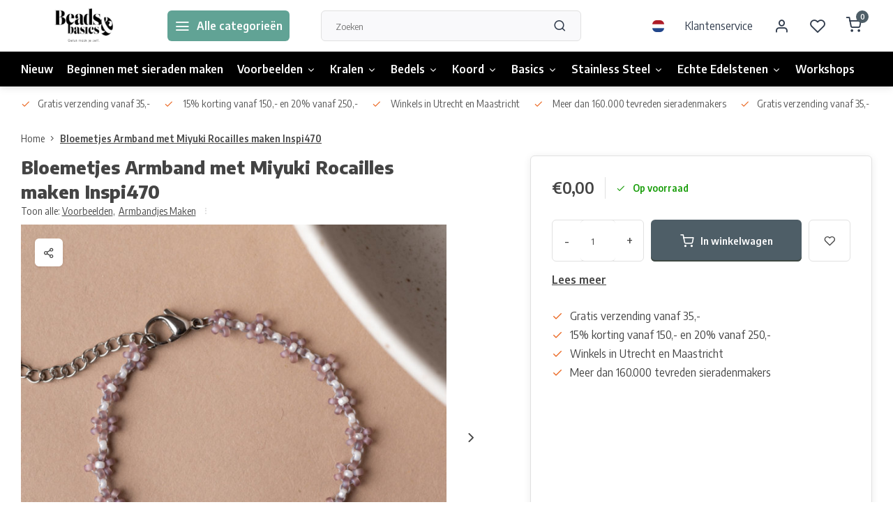

--- FILE ---
content_type: text/html;charset=utf-8
request_url: https://www.beadsandbasics.com/nl/bloemetjes-armband-met-miyuki-rocailles-maken.html
body_size: 18916
content:
<!DOCTYPE html><html lang="nl"><head><meta charset="utf-8"/><!-- [START] 'blocks/head.rain' --><!--

  (c) 2008-2026 Lightspeed Netherlands B.V.
  http://www.lightspeedhq.com
  Generated: 24-01-2026 @ 11:00:16

--><link rel="canonical" href="https://www.beadsandbasics.com/nl/bloemetjes-armband-met-miyuki-rocailles-maken.html"/><link rel="alternate" href="https://www.beadsandbasics.com/nl/index.rss" type="application/rss+xml" title="Nieuwe producten"/><meta name="robots" content="noodp,noydir"/><meta name="google-site-verification" content="Q7DcGv4HxecTvyrE5lglSUQ3NjuOQes4tfWS1Mdn6KQ"/><meta property="og:url" content="https://www.beadsandbasics.com/nl/bloemetjes-armband-met-miyuki-rocailles-maken.html?source=facebook"/><meta property="og:site_name" content="Beads &amp; Basics"/><meta property="og:title" content="Bloemetjes Armband met Miyuki Rocailles maken"/><meta property="og:description" content="Deze leuke bloemetjes armband maak je gemakkelijk zelf! Met deze handige stap-voor-stap uitleg en lijst met benodigdheden kan je zo aan de slag!"/><meta property="og:image" content="https://cdn.webshopapp.com/shops/14911/files/407803268/bloemetjes-armband-met-miyuki-rocailles-maken-insp.jpg"/><!--[if lt IE 9]><script src="https://cdn.webshopapp.com/assets/html5shiv.js?2025-02-20"></script><![endif]--><!-- [END] 'blocks/head.rain' --><meta http-equiv="X-UA-Compatible" content="IE=edge" /><title>Bloemetjes Armband met Miyuki Rocailles maken - Beads &amp; Basics</title><meta name="description" content="Deze leuke bloemetjes armband maak je gemakkelijk zelf! Met deze handige stap-voor-stap uitleg en lijst met benodigdheden kan je zo aan de slag!"><meta name="keywords" content="Bloemetjes, Armband, met, Miyuki, Rocailles, maken, Inspi470"><meta name="MobileOptimized" content="320"><meta name="HandheldFriendly" content="true"><meta name="viewport" content="width=device-width, initial-scale=1, initial-scale=1, minimum-scale=1, maximum-scale=1, user-scalable=no"><meta name="author" content="https://www.webdinge.nl/"><link rel="preload" href="https://fonts.googleapis.com/css2?family=Encode+Sans:wght@800&amp;family=Encode+Sans+Semi+Condensed:wght@400;600;700;800;900&display=swap" as="style"><link rel="preconnect" href="//cdn.webshopapp.com/" crossorigin><link rel="preconnect" href="https://fonts.googleapis.com"><link rel="preconnect" href="https://fonts.gstatic.com" crossorigin><link rel="dns-prefetch" href="//cdn.webshopapp.com/"><link rel="dns-prefetch" href="https://fonts.googleapis.com"><link rel="dns-prefetch" href="https://fonts.gstatic.com" crossorigin><link rel="preload" as="style" href="https://cdn.webshopapp.com/shops/14911/themes/179295/assets/department-v3-functions.css?20260113091856"><link rel="preload" as="style" href="https://cdn.webshopapp.com/shops/14911/themes/179295/assets/theme-department-v3.css?20260113091856"><link rel="preload" as="script" href="https://cdn.webshopapp.com/shops/14911/themes/179295/assets/department-v3-functions.js?20260113091856"><link rel="preload" as="script" href="https://cdn.webshopapp.com/shops/14911/themes/179295/assets/theme-department-v3.js?20260113091856"><link rel="preload" href="https://cdn.webshopapp.com/shops/14911/themes/179295/v/2748707/assets/slide1-mobile-image.png?20260113091855" as="image" media="(max-width: 752.99px)"><link rel="preload" href="https://cdn.webshopapp.com/shops/14911/themes/179295/v/2748707/assets/slide1-tablet-image.png?20260113091855" as="image" media="(min-width: 753px) and (max-width: 991.99px)"><link rel="preload" href="https://cdn.webshopapp.com/shops/14911/themes/179295/v/2748707/assets/slide1-image.png?20260113091855" as="image" media="(min-width: 992px)"><link rel="shortcut icon" href="https://cdn.webshopapp.com/shops/14911/themes/179295/v/1367976/assets/favicon.ico?20220620170327" type="image/x-icon" /><link href='https://fonts.googleapis.com/css2?family=Encode+Sans:wght@800&amp;family=Encode+Sans+Semi+Condensed:wght@400;600;700;800;900&display=swap' rel='stylesheet'><link rel="stylesheet" href="https://cdn.webshopapp.com/shops/14911/themes/179295/assets/department-v3-functions.css?20260113091856" /><link rel="stylesheet" href="https://cdn.webshopapp.com/shops/14911/themes/179295/assets/theme-department-v3.css?20260113091856" /><script src="https://cdn.webshopapp.com/shops/14911/themes/179295/assets/jquery-3-5-1-min.js?20260113091856"></script><script>window.WEBP_ENABLED = 0</script><script>
 window.lazySizesConfig = window.lazySizesConfig || {};
 window.lazySizesConfig.lazyClass = 'lazy';
 window.lazySizesConfig.customMedia = {
    '--small': '(max-width: 752.99px)', //mob
    '--medium': '(min-width: 753px) and (max-width: 991.99px)', // tab
    '--large': '(min-width: 992px)'
 };
 document.addEventListener('lazybeforeunveil', function(e){
    var bg = e.target.getAttribute('data-bg');
    if(bg){
        e.target.style.backgroundImage = 'url(' + bg + ')';
    }
 });
</script><script type="application/ld+json">
[
  {
    "@context": "https://schema.org/",
    "@type": "Organization",
    "url": "https://www.beadsandbasics.com/nl/",
    "name": "Beads &amp; Basics",
    "legalName": "Beads &amp; Basics",
    "description": "Deze leuke bloemetjes armband maak je gemakkelijk zelf! Met deze handige stap-voor-stap uitleg en lijst met benodigdheden kan je zo aan de slag!",
    "logo": "https://cdn.webshopapp.com/shops/14911/themes/179295/v/1367972/assets/logo.png?20220620164017",
    "image": "https://cdn.webshopapp.com/shops/14911/themes/179295/v/2748707/assets/slide1-image.png?20260113091855",
    "contactPoint": {
      "@type": "ContactPoint",
      "contactType": "Customer service",
      "telephone": ""
    },
    "address": {
      "@type": "PostalAddress",
      "streetAddress": "Winkel: Vinkenburgstraat 3",
      "addressLocality": "Utrecht, The Netherlands",
      "postalCode": "3512AA",
      "addressCountry": "Ma - vr 12-18 / za 10-18 / zo 12-17"
    }
      }
  ,
  {
  "@context": "https://schema.org",
  "@type": "BreadcrumbList",
    "itemListElement": [{
      "@type": "ListItem",
      "position": 1,
      "name": "Home",
      "item": "https://www.beadsandbasics.com/nl/"
    },        {
      "@type": "ListItem",
      "position": 2,
      "name": "Bloemetjes Armband met Miyuki Rocailles maken Inspi470",
      "item": "https://www.beadsandbasics.com/nl/bloemetjes-armband-met-miyuki-rocailles-maken.html"
    }         ]
  }
            ,
    {
      "@context": "https://schema.org/",
      "@type": "Product", 
      "name": "Bloemetjes Armband met Miyuki Rocailles maken Inspi470",
      "url": "https://www.beadsandbasics.com/nl/bloemetjes-armband-met-miyuki-rocailles-maken.html",
      "productID": "136552391",
                  "image": [
            "https://cdn.webshopapp.com/shops/14911/files/407803268/1500x1500x2/bloemetjes-armband-met-miyuki-rocailles-maken-insp.jpg",            "https://cdn.webshopapp.com/shops/14911/files/407803268/1500x1500x2/bloemetjes-armband-met-miyuki-rocailles-maken-insp.jpg",            "https://cdn.webshopapp.com/shops/14911/files/407803268/1500x1500x2/bloemetjes-armband-met-miyuki-rocailles-maken-insp.jpg"            ],
            "mpn": "Not for sale. Online Jewelry Inspiration",      "sku": "Inspi470",      "offers": {
        "@type": "Offer",
        "price": "0.00",
        "url": "https://www.beadsandbasics.com/nl/bloemetjes-armband-met-miyuki-rocailles-maken.html",
        "priceValidUntil": "2027-01-24",
        "priceCurrency": "EUR",
                "availability": "https://schema.org/InStock",
        "inventoryLevel": "9905"
              }
          }
      ]
</script></head><body><div class="main-container end-lines"><header id="header"><div class="inner-head"><div class="header flex flex-align-center flex-between container"><div class="logo flex flex-align-center  rect "><a href="https://www.beadsandbasics.com/nl/" title="Beads &amp; Basics" ><img src="https://cdn.webshopapp.com/shops/14911/themes/179295/v/1370022/assets/mobile-logo.png?20220628094153" alt="Beads &amp; Basics"width="240" height="60"  class="visible-mobile visible-tablet" /><img src="https://cdn.webshopapp.com/shops/14911/themes/179295/v/1367972/assets/logo.png?20220620164017" alt="Beads &amp; Basics" width="240" height="60" class="visible-desktop"/></a><a class="all-cats btn-hover open_side" data-mposition="left" data-menu="cat_menu"><i class="icon-menu"></i><span class="visible-desktop">Alle categorieën</span></a></div><div class="search search-desk flex1 visible-desktop"><form action="https://www.beadsandbasics.com/nl/search/" method="get"><div class="clearable-input flex"><input type="text" name="q" class="search-query" autocomplete="off" placeholder="Zoeken" value="" x-webkit-speech/><span class="clear-search" data-clear-input><i class="icon-x"></i>Wissen</span><button type="submit" class="btn"><i class="icon-search"></i></button></div></form><div class="autocomplete dropdown-menu" role="menu"><div class="products grid grid-3 container"></div><div class="notfound">Geen producten gevonden</div><div class="more container"><a class="btn btn1" href="#">Bekijk alle resultaten<span> (0)</span></a></div></div></div><div class="tools-wrap flex flex-align-center"><div class="settings langs visible-desktop"><div class="select-dropdown flex flex-align-center flex-between"><span data-toggle="dropdown" class="flex flex-column btn-hover"><img src="https://cdn.webshopapp.com/shops/14911/themes/179295/assets/flag-nl.svg?20260113091856" alt="" width="17" height="17"/></span><div class="dropdown-menu" role="menu"><a href="https://www.beadsandbasics.com/nl/go/product/136552391" lang="nl" title="Nederlands"><img class="flag-icon" src="https://cdn.webshopapp.com/shops/14911/themes/179295/assets/flag-nl.svg?20260113091856" alt="Nederlands" width="17" height="17"/></a><a href="https://www.beadsandbasics.com/en/go/product/136552391" lang="en" title="English"><img class="flag-icon" src="https://cdn.webshopapp.com/shops/14911/themes/179295/assets/flag-en.svg?20260113091856" alt="English" width="17" height="17"/></a></div></div></div><div class="tool service visible-desktop"><a class="flex flex-align-center btn-hover" href="https://www.beadsandbasics.com/nl/service/">Klantenservice</a></div><div class="tool myacc"><a class="flex flex-align-center btn-hover open_side" href="javascript:;" data-menu="acc_login" data-mposition="right"><i class="icon-user"></i></a></div><div class="tool wishlist"><a class="flex flex-align-center btn-hover open_side" href="javascript:;" data-menu="acc_login" data-mposition="right"><i class="icon-heart"></i></a></div><div class="tool mini-cart"><a href="javascript:;" class="flex flex-column flex-align-center btn-hover open_side" data-menu="cart" data-mposition="right"><span class="i-wrap"><span class="ccnt">0</span><i class="icon-shopping-cart"></i></span></a></div></div></div><nav id="menu" class="nav list-inline menu_style1 visible-desktop"><div class="container"><ul class="menu list-inline is_no-side"><li class="item simple"><a href="https://www.beadsandbasics.com/nl/nieuw/" title="Nieuw">Nieuw</a></li><li class="item simple"><a href="https://www.beadsandbasics.com/nl/beginnen-met-sieraden-maken/" title="Beginnen met sieraden maken">Beginnen met sieraden maken</a></li><li class="item sub simple"><a href="https://www.beadsandbasics.com/nl/voorbeelden/" title="Voorbeelden">Voorbeelden<i class="hidden-tab-ls icon-chevron-down"></i></a><div class="dropdown-menu"><ul class="col col_1"><li><a class="flex flex-between flex-align-center" href="https://www.beadsandbasics.com/nl/voorbeelden/armbandjes-maken/" title="Armbandjes Maken">Armbandjes Maken</a></li><li><a class="flex flex-between flex-align-center" href="https://www.beadsandbasics.com/nl/voorbeelden/oorbellen/" title="Oorbellen">Oorbellen</a></li><li><a class="flex flex-between flex-align-center" href="https://www.beadsandbasics.com/nl/voorbeelden/kettingen/" title="Kettingen">Kettingen</a></li><li><a class="flex flex-between flex-align-center" href="https://www.beadsandbasics.com/nl/voorbeelden/ringen-maken/" title="Ringen maken">Ringen maken</a></li><li><a class="flex flex-between flex-align-center" href="https://www.beadsandbasics.com/nl/voorbeelden/sleutelhangers/" title="Sleutelhangers">Sleutelhangers</a></li><li><a class="flex flex-between flex-align-center" href="https://www.beadsandbasics.com/nl/voorbeelden/miyuki/" title="Miyuki">Miyuki</a></li><li><a class="flex flex-between flex-align-center" href="https://www.beadsandbasics.com/nl/voorbeelden/met-leer/" title="met Leer">met Leer</a></li><li><a class="flex flex-between flex-align-center" href="https://www.beadsandbasics.com/nl/voorbeelden/heren-sieraden/" title="Heren Sieraden">Heren Sieraden</a></li><li><a class="flex flex-between flex-align-center" href="https://www.beadsandbasics.com/nl/voorbeelden/sieraden-met-edelstenen/" title="Sieraden met Edelstenen">Sieraden met Edelstenen</a></li></ul></div></li><li class="item sub use_mega"><a href="https://www.beadsandbasics.com/nl/kralen/" title="Kralen">Kralen<i class="hidden-tab-ls icon-chevron-down"></i></a><div class="dropdown-menu"><ul class="col col_2"><li><a class="flex flex-between flex-align-center" href="https://www.beadsandbasics.com/nl/kralen/acryl-kralen/" title="Acryl kralen">Acryl kralen</a></li><li><a class="flex flex-between flex-align-center" href="https://www.beadsandbasics.com/nl/kralen/druppel-kralen/" title="Druppel Kralen">Druppel Kralen</a></li><li><a class="flex flex-between flex-align-center" href="https://www.beadsandbasics.com/nl/kralen/edelsteen-kralen/" title="Edelsteen Kralen">Edelsteen Kralen</a></li><li><a class="flex flex-between flex-align-center" href="https://www.beadsandbasics.com/nl/kralen/glaskralen/" title="Glaskralen">Glaskralen</a></li><li><a class="flex flex-between flex-align-center" href="https://www.beadsandbasics.com/nl/kralen/glasparels/" title="Glasparels">Glasparels</a></li><li><a class="flex flex-between flex-align-center" href="https://www.beadsandbasics.com/nl/kralen/houten-kralen/" title="Houten Kralen">Houten Kralen</a></li><li><a class="flex flex-between flex-align-center" href="https://www.beadsandbasics.com/nl/kralen/letterkralen/" title="Letterkralen">Letterkralen</a></li><li><a class="flex flex-between flex-align-center" href="https://www.beadsandbasics.com/nl/kralen/katsuki-kralen/" title="Katsuki Kralen">Katsuki Kralen</a></li><li><a class="flex flex-between flex-align-center" href="https://www.beadsandbasics.com/nl/kralen/facet-kralen/" title="Facet Kralen">Facet Kralen<i class="hidden-tab-ls icon-chevron-right"></i></a><ul class="dropdown-menu ss col col_0"><li class="sub-item-title">Facet Kralen</li><li><a class="flex flex-between flex-align-center" href="https://www.beadsandbasics.com/nl/kralen/facet-kralen/3x2mm/" title="3x2mm">3x2mm</a></li><li><a class="flex flex-between flex-align-center" href="https://www.beadsandbasics.com/nl/kralen/facet-kralen/4x3mm/" title="4x3mm">4x3mm</a></li><li><a class="flex flex-between flex-align-center" href="https://www.beadsandbasics.com/nl/kralen/facet-kralen/6x4mm/" title="6x4mm">6x4mm</a></li><li><a class="flex flex-between flex-align-center" href="https://www.beadsandbasics.com/nl/kralen/facet-kralen/8x6mm/" title="8x6mm">8x6mm</a></li></ul></li><li><a class="flex flex-between flex-align-center" href="https://www.beadsandbasics.com/nl/kralen/metalen-kralen-spacer-kralen/" title="Metalen Kralen &amp; Spacer Kralen">Metalen Kralen &amp; Spacer Kralen</a></li><li><a class="flex flex-between flex-align-center" href="https://www.beadsandbasics.com/nl/kralen/miyuki-kralen/" title="Miyuki Kralen">Miyuki Kralen<i class="hidden-tab-ls icon-chevron-right"></i></a><ul class="dropdown-menu ss col col_0"><li class="sub-item-title">Miyuki Kralen</li><li><a class="flex flex-between flex-align-center" href="https://www.beadsandbasics.com/nl/kralen/miyuki-kralen/miyuki-rocailles-11-0/" title="Miyuki Rocailles 11/0">Miyuki Rocailles 11/0</a></li><li><a class="flex flex-between flex-align-center" href="https://www.beadsandbasics.com/nl/kralen/miyuki-kralen/miyuki-rocailles-6-0/" title="Miyuki Rocailles 6/0">Miyuki Rocailles 6/0</a></li><li><a class="flex flex-between flex-align-center" href="https://www.beadsandbasics.com/nl/kralen/miyuki-kralen/miyuki-delicas-11-0/" title="Miyuki Delica&#039;s 11/0 ">Miyuki Delica&#039;s 11/0 </a></li><li><a class="flex flex-between flex-align-center" href="https://www.beadsandbasics.com/nl/kralen/miyuki-kralen/tila/" title="Tila">Tila</a></li></ul></li><li><a class="flex flex-between flex-align-center" href="https://www.beadsandbasics.com/nl/kralen/rocailles/" title="Rocailles">Rocailles<i class="hidden-tab-ls icon-chevron-right"></i></a><ul class="dropdown-menu ss col col_0"><li class="sub-item-title">Rocailles</li><li><a class="flex flex-between flex-align-center" href="https://www.beadsandbasics.com/nl/kralen/rocailles/rocailles-2mm/" title="Rocailles 2mm">Rocailles 2mm</a></li><li><a class="flex flex-between flex-align-center" href="https://www.beadsandbasics.com/nl/kralen/rocailles/rocailles-4mm/" title="Rocailles 4mm">Rocailles 4mm</a></li><li><a class="flex flex-between flex-align-center" href="https://www.beadsandbasics.com/nl/kralen/rocailles/miyuki-rocailles-11-0/" title="Miyuki Rocailles 11/0">Miyuki Rocailles 11/0</a></li><li><a class="flex flex-between flex-align-center" href="https://www.beadsandbasics.com/nl/kralen/rocailles/miyuki-rocailles-6-0/" title="Miyuki Rocailles 6/0">Miyuki Rocailles 6/0</a></li></ul></li><li><a class="flex flex-between flex-align-center" href="https://www.beadsandbasics.com/nl/kralen/polymeer-kralen/" title="Polymeer Kralen">Polymeer Kralen</a></li><li><a class="flex flex-between flex-align-center" href="https://www.beadsandbasics.com/nl/kralen/schelpkralen/" title="Schelpkralen">Schelpkralen</a></li><li><a class="flex flex-between flex-align-center" href="https://www.beadsandbasics.com/nl/kralen/weefarmbandjes/" title="Weefarmbandjes">Weefarmbandjes</a></li><li><a class="flex flex-between flex-align-center" href="https://www.beadsandbasics.com/nl/kralen/engeltje-maken/" title="Engeltje Maken">Engeltje Maken</a></li><li><a class="flex flex-between flex-align-center" href="https://www.beadsandbasics.com/nl/kralen/lampwork-kralen/" title="Lampwork kralen">Lampwork kralen</a></li><li><a class="flex flex-between flex-align-center" href="https://www.beadsandbasics.com/nl/kralen/tsjechische-glaskralen/" title="Tsjechische Glaskralen">Tsjechische Glaskralen</a></li><li><a class="flex flex-between flex-align-center" href="https://www.beadsandbasics.com/nl/kralen/zoetwaterparel-kralen/" title="Zoetwaterparel kralen">Zoetwaterparel kralen</a></li><li><a class="flex flex-between flex-align-center" href="https://www.beadsandbasics.com/nl/kralen/porselein-keramiek-kralen/" title="Porselein Keramiek Kralen">Porselein Keramiek Kralen</a></li></ul></div></li><li class="item sub simple"><a href="https://www.beadsandbasics.com/nl/bedels/" title="Bedels">Bedels<i class="hidden-tab-ls icon-chevron-down"></i></a><div class="dropdown-menu"><ul class="col col_2"><li><a class="flex flex-between flex-align-center" href="https://www.beadsandbasics.com/nl/bedels/zilver/" title="Zilver">Zilver</a></li><li><a class="flex flex-between flex-align-center" href="https://www.beadsandbasics.com/nl/bedels/goud/" title="Goud">Goud</a></li><li><a class="flex flex-between flex-align-center" href="https://www.beadsandbasics.com/nl/bedels/tussenzetsels-en-connectors/" title="Tussenzetsels en Connectors">Tussenzetsels en Connectors</a></li><li><a class="flex flex-between flex-align-center" href="https://www.beadsandbasics.com/nl/bedels/cabochons/" title="Cabochons">Cabochons</a></li><li><a class="flex flex-between flex-align-center" href="https://www.beadsandbasics.com/nl/bedels/initial-bedels/" title="Initial Bedels">Initial Bedels</a></li><li><a class="flex flex-between flex-align-center" href="https://www.beadsandbasics.com/nl/bedels/puntstenen/" title="Puntstenen">Puntstenen</a></li><li><a class="flex flex-between flex-align-center" href="https://www.beadsandbasics.com/nl/bedels/kwastjes/" title="Kwastjes">Kwastjes</a></li><li><a class="flex flex-between flex-align-center" href="https://www.beadsandbasics.com/nl/bedels/stainless-steel/" title="Stainless Steel">Stainless Steel</a></li><li><a class="flex flex-between flex-align-center" href="https://www.beadsandbasics.com/nl/bedels/edelstenen/" title="Edelstenen">Edelstenen</a></li><li><a class="flex flex-between flex-align-center" href="https://www.beadsandbasics.com/nl/bedels/glas-bedels/" title="Glas bedels">Glas bedels</a></li><li><a class="flex flex-between flex-align-center" href="https://www.beadsandbasics.com/nl/bedels/emaille-bedels/" title="Emaille bedels">Emaille bedels</a></li><li><a class="flex flex-between flex-align-center" href="https://www.beadsandbasics.com/nl/bedels/polymeer-bedels/" title="Polymeer Bedels">Polymeer Bedels</a></li><li><a class="flex flex-between flex-align-center" href="https://www.beadsandbasics.com/nl/bedels/dieren/" title="Dieren">Dieren</a></li><li><a class="flex flex-between flex-align-center" href="https://www.beadsandbasics.com/nl/bedels-met-strass-zirkonia/" title="Bedels met Strass / Zirkonia">Bedels met Strass / Zirkonia</a></li><li><a class="flex flex-between flex-align-center" href="https://www.beadsandbasics.com/nl/bedels/echt-925-zilver-bedels/" title="Echt 925 zilver bedels">Echt 925 zilver bedels</a></li></ul></div></li><li class="item sub simple"><a href="https://www.beadsandbasics.com/nl/koord/" title="Koord">Koord<i class="hidden-tab-ls icon-chevron-down"></i></a><div class="dropdown-menu"><ul class="col col_2"><li><a class="flex flex-between flex-align-center" href="https://www.beadsandbasics.com/nl/koord/basic-rijgdraad/" title="Basic Rijgdraad">Basic Rijgdraad</a></li><li><a class="flex flex-between flex-align-center" href="https://www.beadsandbasics.com/nl/koord/macrame-draad/" title="Macrame Draad">Macrame Draad</a></li><li><a class="flex flex-between flex-align-center" href="https://www.beadsandbasics.com/nl/koord/waxkoord/" title="Waxkoord">Waxkoord</a></li><li><a class="flex flex-between flex-align-center" href="https://www.beadsandbasics.com/nl/koord/elastiek/" title="Elastiek">Elastiek</a></li><li><a class="flex flex-between flex-align-center" href="https://www.beadsandbasics.com/nl/koord/suede-veters/" title="Suede Veters">Suede Veters</a></li><li><a class="flex flex-between flex-align-center" href="https://www.beadsandbasics.com/nl/koord/leer/" title="Leer">Leer</a></li><li><a class="flex flex-between flex-align-center" href="https://www.beadsandbasics.com/nl/koord/satijnkoord/" title="Satijnkoord">Satijnkoord</a></li><li><a class="flex flex-between flex-align-center" href="https://www.beadsandbasics.com/nl/koord/tekstlint/" title="Tekstlint">Tekstlint</a></li><li><a class="flex flex-between flex-align-center" href="https://www.beadsandbasics.com/nl/koord/c-lon-draad/" title="C-lon Draad">C-lon Draad</a></li><li><a class="flex flex-between flex-align-center" href="https://www.beadsandbasics.com/nl/koord/s-lon-draad/" title="S-lon Draad">S-lon Draad</a></li><li><a class="flex flex-between flex-align-center" href="https://www.beadsandbasics.com/nl/koord/overige-koord/" title="Overige Koord">Overige Koord</a></li><li><a class="flex flex-between flex-align-center" href="https://www.beadsandbasics.com/nl/koord/polyester-koord/" title="Polyester Koord">Polyester Koord</a></li><li><a class="flex flex-between flex-align-center" href="https://www.beadsandbasics.com/nl/koord/trendy-koord/" title="Trendy Koord">Trendy Koord</a></li><li><a class="flex flex-between flex-align-center" href="https://www.beadsandbasics.com/nl/koord/koperdraad-metaaldraad/" title="Koperdraad / Metaaldraad">Koperdraad / Metaaldraad</a></li></ul></div></li><li class="item sub simple"><a href="https://www.beadsandbasics.com/nl/basics/" title="Basics">Basics<i class="hidden-tab-ls icon-chevron-down"></i></a><div class="dropdown-menu"><ul class="col col_2"><li><a class="flex flex-between flex-align-center" href="https://www.beadsandbasics.com/nl/basics/rijgdraad/" title="Rijgdraad">Rijgdraad</a></li><li><a class="flex flex-between flex-align-center" href="https://www.beadsandbasics.com/nl/basics/sluitingen/" title="Sluitingen">Sluitingen</a></li><li><a class="flex flex-between flex-align-center" href="https://www.beadsandbasics.com/nl/basics/eindkapjes/" title="Eindkapjes">Eindkapjes</a></li><li><a class="flex flex-between flex-align-center" href="https://www.beadsandbasics.com/nl/basics/veterklemmen/" title="Veterklemmen">Veterklemmen</a></li><li><a class="flex flex-between flex-align-center" href="https://www.beadsandbasics.com/nl/basics/eindkap-voor-weefarmbanden/" title="Eindkap voor weefarmbanden">Eindkap voor weefarmbanden</a></li><li><a class="flex flex-between flex-align-center" href="https://www.beadsandbasics.com/nl/basics/jumpringen-en-splitringen/" title="Jumpringen en Splitringen">Jumpringen en Splitringen</a></li><li><a class="flex flex-between flex-align-center" href="https://www.beadsandbasics.com/nl/basics/ketting/" title="Ketting">Ketting</a></li><li><a class="flex flex-between flex-align-center" href="https://www.beadsandbasics.com/nl/basics/gereedschap/" title="Gereedschap">Gereedschap</a></li><li><a class="flex flex-between flex-align-center" href="https://www.beadsandbasics.com/nl/basics/oorbellen-maken/" title="Oorbellen Maken">Oorbellen Maken</a></li><li><a class="flex flex-between flex-align-center" href="https://www.beadsandbasics.com/nl/basics/overige/" title="Overige">Overige</a></li><li><a class="flex flex-between flex-align-center" href="https://www.beadsandbasics.com/nl/basics/sieraden-displays-standaards/" title="Sieraden Displays &amp; Standaards">Sieraden Displays &amp; Standaards</a></li><li><a class="flex flex-between flex-align-center" href="https://www.beadsandbasics.com/nl/basics/opbergdozen/" title="Opbergdozen">Opbergdozen</a></li><li><a class="flex flex-between flex-align-center" href="https://www.beadsandbasics.com/nl/basics/sleutelhangers-en-bagcharms/" title="Sleutelhangers en Bagcharms">Sleutelhangers en Bagcharms</a></li><li><a class="flex flex-between flex-align-center" href="https://www.beadsandbasics.com/nl/basics/ketting-met-kralen/" title="Ketting met Kralen">Ketting met Kralen</a></li></ul></div></li><li class="item sub simple"><a href="https://www.beadsandbasics.com/nl/stainless-steel/" title="Stainless Steel">Stainless Steel<i class="hidden-tab-ls icon-chevron-down"></i></a><div class="dropdown-menu"><ul class="col col_1"><li><a class="flex flex-between flex-align-center" href="https://www.beadsandbasics.com/nl/stainless-steel/armbanden/" title="Armbanden">Armbanden</a></li><li><a class="flex flex-between flex-align-center" href="https://www.beadsandbasics.com/nl/stainless-steel/kettingen/" title="Kettingen">Kettingen</a></li><li><a class="flex flex-between flex-align-center" href="https://www.beadsandbasics.com/nl/stainless-steel/oorbellen/" title="Oorbellen">Oorbellen</a></li><li><a class="flex flex-between flex-align-center" href="https://www.beadsandbasics.com/nl/stainless-steel/stainless-steel-basics-goud/" title="Stainless Steel Basics Goud">Stainless Steel Basics Goud</a></li><li><a class="flex flex-between flex-align-center" href="https://www.beadsandbasics.com/nl/stainless-steel/stainless-steel-basics-zilver/" title="Stainless Steel Basics Zilver">Stainless Steel Basics Zilver</a></li><li><a class="flex flex-between flex-align-center" href="https://www.beadsandbasics.com/nl/stainless-steel/sluitingen/" title="Sluitingen">Sluitingen</a></li><li><a class="flex flex-between flex-align-center" href="https://www.beadsandbasics.com/nl/stainless-steel/jasseron-ketting/" title="Jasseron Ketting">Jasseron Ketting</a></li><li><a class="flex flex-between flex-align-center" href="https://www.beadsandbasics.com/nl/stainless-steel/stainless-steel-kralen/" title="Stainless steel kralen">Stainless steel kralen</a></li><li><a class="flex flex-between flex-align-center" href="https://www.beadsandbasics.com/nl/stainless-steel/bedels-tussenzetsels-goud/" title="Bedels &amp; tussenzetsels goud">Bedels &amp; tussenzetsels goud</a></li><li><a class="flex flex-between flex-align-center" href="https://www.beadsandbasics.com/nl/stainless-steel/bedels-tussenzetsels-zilver/" title="Bedels &amp; tussenzetsels zilver">Bedels &amp; tussenzetsels zilver</a></li></ul></div></li><li class="item sub simple"><a href="https://www.beadsandbasics.com/nl/echte-edelstenen/" title="Echte Edelstenen">Echte Edelstenen<i class="hidden-tab-ls icon-chevron-down"></i></a><div class="dropdown-menu"><ul class="col col_3"><li><a class="flex flex-between flex-align-center" href="https://www.beadsandbasics.com/nl/echte-edelstenen/alle-edelsteen-kralen/" title="Alle Edelsteen Kralen">Alle Edelsteen Kralen</a></li><li><a class="flex flex-between flex-align-center" href="https://www.beadsandbasics.com/nl/echte-edelstenen/alle-edelsteen-bedels/" title="Alle Edelsteen Bedels">Alle Edelsteen Bedels</a></li><li><a class="flex flex-between flex-align-center" href="https://www.beadsandbasics.com/nl/echte-edelstenen/agaat/" title="Agaat">Agaat</a></li><li><a class="flex flex-between flex-align-center" href="https://www.beadsandbasics.com/nl/echte-edelstenen/amazoniet/" title="Amazoniet">Amazoniet</a></li><li><a class="flex flex-between flex-align-center" href="https://www.beadsandbasics.com/nl/echte-edelstenen/amethist/" title="Amethist">Amethist</a></li><li><a class="flex flex-between flex-align-center" href="https://www.beadsandbasics.com/nl/echte-edelstenen/apatiet/" title="Apatiet">Apatiet</a></li><li><a class="flex flex-between flex-align-center" href="https://www.beadsandbasics.com/nl/echte-edelstenen/aquamarijn/" title="Aquamarijn">Aquamarijn</a></li><li><a class="flex flex-between flex-align-center" href="https://www.beadsandbasics.com/nl/echte-edelstenen/aventurijn/" title="Aventurijn">Aventurijn</a></li><li><a class="flex flex-between flex-align-center" href="https://www.beadsandbasics.com/nl/echte-edelstenen/carneool/" title="Carneool">Carneool</a></li><li><a class="flex flex-between flex-align-center" href="https://www.beadsandbasics.com/nl/echte-edelstenen/citrien/" title="Citrien">Citrien</a></li><li><a class="flex flex-between flex-align-center" href="https://www.beadsandbasics.com/nl/echte-edelstenen/fluoriet/" title="Fluoriet">Fluoriet</a></li><li><a class="flex flex-between flex-align-center" href="https://www.beadsandbasics.com/nl/echte-edelstenen/granaat/" title="Granaat">Granaat</a></li><li><a class="flex flex-between flex-align-center" href="https://www.beadsandbasics.com/nl/echte-edelstenen/howliet/" title="Howliet">Howliet</a></li><li><a class="flex flex-between flex-align-center" href="https://www.beadsandbasics.com/nl/echte-edelstenen/jade/" title="Jade">Jade</a></li><li><a class="flex flex-between flex-align-center" href="https://www.beadsandbasics.com/nl/echte-edelstenen/jaspis/" title="Jaspis">Jaspis</a></li><li><a class="flex flex-between flex-align-center" href="https://www.beadsandbasics.com/nl/echte-edelstenen/kwarts-quartz/" title="Kwarts / Quartz">Kwarts / Quartz</a></li><li><a class="flex flex-between flex-align-center" href="https://www.beadsandbasics.com/nl/echte-edelstenen/labradoriet/" title="Labradoriet">Labradoriet</a></li><li><a class="flex flex-between flex-align-center" href="https://www.beadsandbasics.com/nl/echte-edelstenen/lapis-lazuli/" title="Lapis Lazuli">Lapis Lazuli</a></li><li><a class="flex flex-between flex-align-center" href="https://www.beadsandbasics.com/nl/echte-edelstenen/larimar/" title="Larimar">Larimar</a></li><li><a class="flex flex-between flex-align-center" href="https://www.beadsandbasics.com/nl/echte-edelstenen/lavakralen/" title="Lavakralen">Lavakralen</a></li><li><a class="flex flex-between flex-align-center" href="https://www.beadsandbasics.com/nl/echte-edelstenen/maansteen/" title="Maansteen">Maansteen</a></li><li><a class="flex flex-between flex-align-center" href="https://www.beadsandbasics.com/nl/echte-edelstenen/malachiet/" title="Malachiet">Malachiet</a></li><li><a class="flex flex-between flex-align-center" href="https://www.beadsandbasics.com/nl/echte-edelstenen/mookaiet/" title="Mookaiet">Mookaiet</a></li><li><a class="flex flex-between flex-align-center" href="https://www.beadsandbasics.com/nl/echte-edelstenen/morganiet/" title="Morganiet">Morganiet</a></li><li><a class="flex flex-between flex-align-center" href="https://www.beadsandbasics.com/nl/echte-edelstenen/obsidiaan/" title="Obsidiaan">Obsidiaan</a></li><li><a class="flex flex-between flex-align-center" href="https://www.beadsandbasics.com/nl/echte-edelstenen/onyx/" title="Onyx">Onyx</a></li><li><a class="flex flex-between flex-align-center" href="https://www.beadsandbasics.com/nl/echte-edelstenen/opaal/" title="Opaal">Opaal</a></li><li><a class="flex flex-between flex-align-center" href="https://www.beadsandbasics.com/nl/echte-edelstenen/rhodochrosiet/" title="Rhodochrosiet">Rhodochrosiet</a></li><li><a class="flex flex-between flex-align-center" href="https://www.beadsandbasics.com/nl/echte-edelstenen/rhodoniet/" title="Rhodoniet">Rhodoniet</a></li><li><a class="flex flex-between flex-align-center" href="https://www.beadsandbasics.com/nl/echte-edelstenen/rozenkwarts/" title="Rozenkwarts">Rozenkwarts</a></li><li><a class="flex flex-between flex-align-center" href="https://www.beadsandbasics.com/nl/echte-edelstenen/sodaliet/" title="Sodaliet">Sodaliet</a></li><li><a class="flex flex-between flex-align-center" href="https://www.beadsandbasics.com/nl/echte-edelstenen/tijgeroog/" title="Tijgeroog">Tijgeroog</a></li><li><a class="flex flex-between flex-align-center" href="https://www.beadsandbasics.com/nl/echte-edelstenen/toermalijn/" title="Toermalijn">Toermalijn</a></li><li><a class="flex flex-between flex-align-center" href="https://www.beadsandbasics.com/nl/echte-edelstenen/turquoise/" title="Turquoise">Turquoise</a></li><li><a class="flex flex-between flex-align-center" href="https://www.beadsandbasics.com/nl/echte-edelstenen/unakite/" title="Unakite">Unakite</a></li><li><a class="flex flex-between flex-align-center" href="https://www.beadsandbasics.com/nl/echte-edelstenen/zonnesteen/" title="Zonnesteen">Zonnesteen</a></li><li><a class="flex flex-between flex-align-center" href="https://www.beadsandbasics.com/nl/echte-edelstenen/overig/" title="Overig">Overig</a></li><li><a class="flex flex-between flex-align-center" href="https://www.beadsandbasics.com/nl/echte-edelstenen/ruwe-edelstenen/" title="Ruwe Edelstenen">Ruwe Edelstenen</a></li><li><a class="flex flex-between flex-align-center" href="https://www.beadsandbasics.com/nl/echte-edelstenen/edelsteen-kaartjes/" title="Edelsteen Kaartjes">Edelsteen Kaartjes</a></li><li><a class="flex flex-between flex-align-center" href="https://www.beadsandbasics.com/nl/echte-edelstenen/knuffelstenen-trommelstenen/" title="Knuffelstenen / Trommelstenen">Knuffelstenen / Trommelstenen</a></li></ul></div></li><li class="item simple"><a href="https://www.beadsandbasics.com/nl/workshops/" title="Workshops">Workshops</a></li></ul></div></nav></div><div class="search visible-mobile visible-tablet search-mob"><form action="https://www.beadsandbasics.com/nl/search/" method="get"><div class="clearable-input flex"><input type="text" name="q" class="search-query" autocomplete="off" placeholder="Zoeken" value="" x-webkit-speech/><span class="clear-search" data-clear-input><i class="icon-x"></i>Wissen</span><span class="btn"><i class="icon-search"></i></span></div></form><a class="flex flex-align-center btn-hover" href="https://www.beadsandbasics.com/nl/service/"><i class="icon-help-circle"></i></a><a href="javascript:;" title="Vergelijk producten" class="open_side compare-trigger  hidden-desktop" data-menu="compare" data-mposition="right"><i class="icon-sliders icon_w_text"></i><span class="comp-cnt">0</span></a></div></header><div id="top"><div class="top container flex flex-align-center flex-between"><div class="usp-car swiper normal" id="carousel914629346" data-sw-auto="true" data-sw-loop="true" ><div class="swiper-wrapper"><div class="usp swiper-slide"><a href="https://www.beadsandbasics.com/nl/service/1e-bestelling/" title="Gratis verzending vanaf 35,-"><i class=" icon-check icon_w_text"></i><span class="usp-text">
               Gratis verzending vanaf 35,-
               <span class="usp-subtext"></span></span></a></div><div class="usp swiper-slide"><i class=" icon-check icon_w_text"></i><span class="usp-text">
               15% korting vanaf 150,- en 20% vanaf 250,-
               <span class="usp-subtext"></span></span></div><div class="usp swiper-slide"><i class=" icon-check icon_w_text"></i><span class="usp-text">
               Winkels in Utrecht en Maastricht
               <span class="usp-subtext"></span></span></div><div class="usp swiper-slide"><i class=" icon-check icon_w_text"></i><span class="usp-text">
               Meer dan 160.000 tevreden sieradenmakers
               <span class="usp-subtext"></span></span></div></div></div><div class="visible-desktop visible-tablet score-wrap-shadow"><div class="swipe__overlay swipe-module__overlay--end"></div></div></div></div><link href="https://cdn.webshopapp.com/shops/14911/themes/179295/assets/product.css?20260113091856" rel="stylesheet" type='text/css' /><script src="https://cdn.webshopapp.com/shops/14911/themes/179295/assets/product.js?20260113091856"></script><div class="product-content container"><div class="art_bread_wrap flex flex-between"><div class="breadcrumb-container flex flex-align-center flex-wrap"><a class="go-back hidden-desktop" href="javascript: history.go(-1)"><i class="icon-chevron-left icon_w_text"></i>Terug</a><a class="visible-desktop " href="https://www.beadsandbasics.com/nl/" title="Home">Home<i class="icon-chevron-right"></i></a><a href="https://www.beadsandbasics.com/nl/bloemetjes-armband-met-miyuki-rocailles-maken.html" class="visible-desktop active">Bloemetjes Armband met Miyuki Rocailles maken Inspi470</a></div></div><div class="flex flex-between flex-column"><div class="images item borderless p-carousel "><div class="header flex flex-column"><div class="title-wrap flex"><h1 class="title">Bloemetjes Armband met Miyuki Rocailles maken Inspi470</h1></div><div class="single-meta flex flex-align-center flex-wrap"><span class="brand-name visible-desktop flex flex-align-center">Toon alle:
                  <a href="https://www.beadsandbasics.com/nl/voorbeelden/" class="brand-name">Voorbeelden<em>,</em></a><a href="https://www.beadsandbasics.com/nl/voorbeelden/armbandjes-maken/" class="brand-name">Armbandjes Maken</a><i class="icon_w_text text_w_icon icon-more-vertical"></i></span></div></div><div class="carousel-wrap flex flex-column"><div id="carouselMain" class="swiper-overflow"><div class="main-images swiper" data-sw-thumbs="true"><div class="label flex"></div><div class="media-labels label flex visible-desktop"><div class="media-btn share"><i class="icon-share-2"></i><div class="socials flex flex-align-center"><a onclick="return !window.open(this.href,'Bloemetjes Armband met Miyuki Rocailles maken Inspi470', 'width=500,height=500')" href="https://twitter.com/intent/tweet?status=Bloemetjes Armband met Miyuki Rocailles maken Inspi470+https://www.beadsandbasics.com/nl/bloemetjes-armband-met-miyuki-rocailles-maken.html" class="btn-round" target="_blank"><i class="icon-twitter"></i></a><a onclick="return !window.open(this.href,'Bloemetjes Armband met Miyuki Rocailles maken Inspi470', 'width=500,height=500')" href="https://www.facebook.com/sharer/sharer.php?u=https://www.beadsandbasics.com/nl/bloemetjes-armband-met-miyuki-rocailles-maken.html&title=Bloemetjes Armband met Miyuki Rocailles maken Inspi470" class="btn-round" target="_blank"><i class="icon-fb"></i></a><a onclick="return !window.open(this.href,'Bloemetjes Armband met Miyuki Rocailles maken Inspi470', 'width=500,height=500')" href="https://pinterest.com/pin/create/button/?media=https://cdn.webshopapp.com/shops/14911/files/407803268/image.jpg&url=https://www.beadsandbasics.com/nl/bloemetjes-armband-met-miyuki-rocailles-maken.html&is_video=false&description=Bloemetjes Armband met Miyuki Rocailles maken Inspi470" class="btn-round" target="_blank"><i class="icon-pinterest1"></i></a><a href="https://api.whatsapp.com/send?text=Bloemetjes Armband met Miyuki Rocailles maken Inspi470+https://www.beadsandbasics.com/nl/bloemetjes-armband-met-miyuki-rocailles-maken.html"><i class="icon-whatsapp"></i></a></div></div></div><div class="swiper-wrapper"><div class="swiper-slide"><a href=" https://cdn.webshopapp.com/shops/14911/files/407803268/bloemetjes-armband-met-miyuki-rocailles-maken-insp.jpg" data-fancybox="gallery" class=""><picture class="flex"><img src="https://cdn.webshopapp.com/assets/blank.gif?2025-02-20" data-src="https://cdn.webshopapp.com/shops/14911/files/407803268/700x700x1/bloemetjes-armband-met-miyuki-rocailles-maken-insp.jpg" alt="Bloemetjes Armband met Miyuki Rocailles maken Inspi470" class="lazy img-responsive" width="500" height="500" /></picture></a></div><div class="swiper-slide"><a href=" https://cdn.webshopapp.com/shops/14911/files/407876789/bloemetjes-armband-met-miyuki-rocailles-maken-insp.jpg" data-fancybox="gallery" class=""><picture class="flex"><img src="https://cdn.webshopapp.com/assets/blank.gif?2025-02-20" data-src="https://cdn.webshopapp.com/shops/14911/files/407876789/700x700x1/bloemetjes-armband-met-miyuki-rocailles-maken-insp.jpg" alt="Bloemetjes Armband met Miyuki Rocailles maken Inspi470" class="lazy img-responsive" width="500" height="500" /></picture></a></div><div class="swiper-slide"><a href=" https://cdn.webshopapp.com/shops/14911/files/407876790/bloemetjes-armband-met-miyuki-rocailles-maken-insp.jpg" data-fancybox="gallery" class=""><picture class="flex"><img src="https://cdn.webshopapp.com/assets/blank.gif?2025-02-20" data-src="https://cdn.webshopapp.com/shops/14911/files/407876790/700x700x1/bloemetjes-armband-met-miyuki-rocailles-maken-insp.jpg" alt="Bloemetjes Armband met Miyuki Rocailles maken Inspi470" class="lazy img-responsive" width="500" height="500" /></picture></a></div></div></div><div class="swiper-pagination" id="page56061860"></div><div class="swiper-scrollbar" id="scroll411863672"></div><a class="swiper-prev btn-hover" id="control41827155"><i class="icon-chevron-left"></i></a><a class="swiper-next btn-hover" id="control2095503255"><i class="icon-chevron-right"></i></a></div><div id="carouselThumb" class="swiper-overflow"><div class="thumb-images swiper visible-desktop"><div class="swiper-wrapper"><span class="swiper-slide square borderless square"><picture><img src="https://cdn.webshopapp.com/assets/blank.gif?2025-02-20" data-src="https://cdn.webshopapp.com/shops/14911/files/407803268/bloemetjes-armband-met-miyuki-rocailles-maken-insp.jpg" alt="Bloemetjes Armband met Miyuki Rocailles maken Inspi470" class="lazy" width="80" height="80" /></picture></span><span class="swiper-slide square borderless square"><picture><img src="https://cdn.webshopapp.com/assets/blank.gif?2025-02-20" data-src="https://cdn.webshopapp.com/shops/14911/files/407876789/bloemetjes-armband-met-miyuki-rocailles-maken-insp.jpg" alt="Bloemetjes Armband met Miyuki Rocailles maken Inspi470" class="lazy" width="80" height="80" /></picture></span><span class="swiper-slide square borderless square"><picture><img src="https://cdn.webshopapp.com/assets/blank.gif?2025-02-20" data-src="https://cdn.webshopapp.com/shops/14911/files/407876790/bloemetjes-armband-met-miyuki-rocailles-maken-insp.jpg" alt="Bloemetjes Armband met Miyuki Rocailles maken Inspi470" class="lazy" width="80" height="80" /></picture></span></div></div><a class="swiper-prev btn-hover" id="control436306459"><i class="icon-chevron-left"></i></a><a class="swiper-next btn-hover" id="control1512170237"><i class="icon-chevron-right"></i></a></div></div></div><div class="meta item"><form action="https://www.beadsandbasics.com/nl/cart/add/269901667/" id="product_configure_form" method="post" ><input type="hidden" name="bundle_id" id="product_configure_bundle_id" value=""><div class="pr-st-wrap flex"><div class="pricing"><span class="item-price"><span class="reg_p">€0,00 </span></span></div><div class="stock-level"><span class="color-green"><i class="icon-check icon_w_text"></i>Op voorraad </span></div></div><div class="product-add  variant_blocks custom-select checkbox" data-product_id="136552391"></div><div class="adding flex flex-align-center make-sticky"><div class="errors"><span class="subtitle">Verplichte velden:</span><ul class="config_errors"></ul></div><div class="quantity-input flex1"><div class="input-wrap is_pp"><a href="javascript:;" class="down quantity-btn " data-way="down">-</a><input type="number" pattern="/d*" name="quantity" value="1" ><a href="javascript:;" class="up quantity-btn " data-way="up">+</a></div></div><button type="submit" class="pp_is_add_btn pb flex2 btn btn1 stay" title="In winkelwagen"><i class="icon-shopping-cart icon_w_text"></i><span class="ct_small">In winkelwagen</span></button><a class="wl-btn btn-hover open_side" href="javascript:;" data-menu="acc_login" data-mposition="right"><i class="icon-heart"></i></a></div><div class="description"><a href="#description" class="goSmoothly" data-click>Lees meer</a></div></form><div class="product-usps"><div class="prod-usp flex"><i class="icon-check icon_w_text"></i><span>Gratis verzending vanaf 35,- </span></div><div class="prod-usp flex"><i class="icon-check icon_w_text"></i><span>15% korting vanaf 150,- en 20% vanaf 250,- </span></div><div class="prod-usp flex"><i class="icon-check icon_w_text"></i><span>Winkels in Utrecht en Maastricht </span></div><div class="prod-usp flex"><i class="icon-check icon_w_text"></i><span>Meer dan 160.000 tevreden sieradenmakers </span></div></div></div></div></div><nav class="product-menu visible-desktop"><div class="container flex"><ul class="list-inline flex1"><li><a href="#sec_1" class="goMenu">Productomschrijving</a></li><li><a href="#sec_8" class="goMenu">Gerelateerde producten</a></li></ul><div class="secondary_add flex flex-align-center"><img class="lazy" src="https://cdn.webshopapp.com/shops/14911/files/407803268/40x40x2/bloemetjes-armband-met-miyuki-rocailles-maken-insp.jpg" alt="Bloemetjes Armband met Miyuki Rocailles maken Inspi470" width="40" height="40" /><span class="flex1"><span class="sec-title">Bloemetjes Armband met Miyuki Rocailles maken Inspi470</span><div class="pricing"><span class="item-price"><span class="reg_p">€0,00</span></span></div></span><button type="submit" class="pp_is_add_btn add_sec btn btn1 stay" title="In winkelwagen"><i class="icon-shopping-cart"></i></button></div></div></nav><section class="product-desc flex flex-between flex-column container"><div class="col-left flex flex-column"><div id="sec_1" class="spacer"><div class="product-block" id="description"><div class="menu-toggle active"><span class="title">Beschrijving<i class="icon_w_text icon-chevron-down visible-mobile visible-tablet"></i></span><div class="toggle flex-column desc-wrap toggle-content  "><h2>Bloemetjes Armband met Miyuki Rocailles maken</h2><p data-start="467" data-end="636">Dit armbandje is <strong data-start="484" data-end="511">super leuk en makkelijk</strong> om zelf te maken. Met ons ruime assortiment aan <strong data-start="560" data-end="580">Miyuki rocailles</strong> stel je eenvoudig je eigen <strong data-start="608" data-end="629">kleurencombinatie</strong> samen.</p><h4 data-start="638" data-end="668"><span style="text-decoration: underline;">Hoe maak je deze armband?:</span></h4><p data-start="669" data-end="805">Je begint met het <strong data-start="687" data-end="727">afknippen van ca. 150 cm C-lon draad</strong>. Rijg het draad door de <strong data-start="752" data-end="761">naald</strong> en we starten met het <strong data-start="784" data-end="804">eerste bloemetje</strong>.</p><p data-start="807" data-end="989">Rijg <strong data-start="812" data-end="834">4 paarse rocailles</strong> en daarna <strong data-start="845" data-end="865">1 witte rocaille</strong>. Schuif deze kralen helemaal naar het einde van het draad en laat <strong data-start="932" data-end="949">ongeveer 5 cm</strong> over om later een knoopje te maken.</p><p data-start="991" data-end="1207">Bekijk nu de <strong data-start="1004" data-end="1033">stap-voor-stap afbeelding</strong> om te zien hoe je het bloemetje vormt.<br data-start="1072" data-end="1075" />In totaal heb je <strong data-start="1092" data-end="1115">ongeveer 19 bloemen</strong> nodig.</p><p data-start="991" data-end="1207">Tussendoor kun je het armbandje altijd <strong data-start="1162" data-end="1172">passen</strong> om te kijken of de lengte goed is.</p><p data-start="1209" data-end="1403">Wanneer je klaar bent met het <strong data-start="1239" data-end="1260">laatste bloemetje</strong>, ga je nogmaals terug door <strong data-start="1288" data-end="1303">2 rocailles</strong>. Steek je naald <strong data-start="1320" data-end="1345">onder het C-lon draad</strong>, tussen de kralen door, en maak hier <strong data-start="1383" data-end="1395">2 knopen</strong> omheen.</p><p data-start="1405" data-end="1539">Doe een klein beetje <strong data-start="1426" data-end="1442">sieradenlijm</strong> op de knoop en <strong data-start="1458" data-end="1487">verstop deze in een kraal</strong>. Herhaal dit <strong data-start="1501" data-end="1523">aan de andere kant</strong> van de armband.</p><p data-start="1541" data-end="1762">De sluiting bevestig je door een <strong data-start="1574" data-end="1591">4 mm jumpring</strong> door de <strong data-start="1600" data-end="1619">eerste rocaille</strong> te halen. Bevestig hier het <strong data-start="1648" data-end="1668">verlengkettinkje</strong> aan en <strong data-start="1676" data-end="1697">sluit de jumpring</strong>.</p><p data-start="1541" data-end="1762">Doe hetzelfde aan de andere kant met de <strong data-start="1741" data-end="1761">karabijnsluiting</strong>.</p><p>En dan is je armbandje klaar!</p><p><strong>Gebruikte materialen:</strong><br /><span style="text-decoration: underline;"><a href="https://www.beadsandbasics.com/nl/koord/c-lon-draad/">C-lon draad</a></span>, wij gebruikte <a href="https://www.beadsandbasics.com/nl/c-lon-draad-lavendel.html">lavendel</a><br /><a href="https://www.beadsandbasics.com/nl/kralen/miyuki-kralen/miyuki-rocailles-11-0/">Miyuki rocailles 11/0</a>, wij gebruikte <a href="https://www.beadsandbasics.com/nl/miyuki-rocailles-110-transparant-matte-ab-smoky-am.html">smokey amethyst</a> en <a href="https://www.beadsandbasics.com/nl/miyuki-rocailles-11-0-ceylon-ivory-pearl.html">ivory pearl</a><br /><a href="https://www.beadsandbasics.com/nl/search/naald/?mode=grid&amp;limit=24&amp;sort=popular&amp;max=20&amp;min=0&amp;filter%5B%5D=399575"><span style="text-decoration: underline;">Naald</span></a><br /><span style="text-decoration: underline;"><a href="https://www.beadsandbasics.com/nl/stainless-steel-jumpringen-zilver-4mm-50-stuks.html">Jumpringen 4mm</a></span><br /><span style="text-decoration: underline;"><a href="https://www.beadsandbasics.com/nl/stainless-steel-sluiting-zilver-12mm-5-stuks.html">Karabijn sluiting</a></span><br /><span style="text-decoration: underline;"><a href="https://www.beadsandbasics.com/nl/stainless-steel-verlengkettinkje-zilver-40x3mm.html">Verlengkettinkje</a></span><br /><span style="text-decoration: underline;"><a href="https://www.beadsandbasics.com/nl/sieradenlijm-hasulith-30ml.html">Sieradenlijm</a></span></p><p>Heb je iets leuks gemaakt met onze materialen? Tag ons op <a href="https://www.instagram.com/beadsandbasics/">instagram</a>, we vinden het geweldig om te zien wat jullie maken!</p><p><span style="font-weight: 400;">Veel plezier met maken!</span></p></div></div></div></div><div id="sec_2" class="spacer"></div><div id="sec_3" class="spacer"></div><div id="sec_4" class="spacer"></div></div><div class="col-right flex flex-column"><div id="sec_5" class="spacer"></div><div id="sec_6" class="spacer"></div><div id="sec_7" class="spacer"></div></div></section><section class="product-desc  is_last_block"><div id="sec_8" class="is_fullwidth container" class="spacer"><div id="related" class="home-products"><span class="title">Gerelateerde producten</span><div class="toggle flex-column"><div class="carousel"><div class="swiper normal" id="carousel1325789806" data-sw-items="[5,3.1,3.1,1.5]" data-sw-nav="true" data-sw-freemode="true" data-sw-scroll="true"><div class="swiper-wrapper"><div class="item is_grid swiper-slide  with-sec-image" data-handle="https://www.beadsandbasics.com/nl/c-lon-draad-lavendel.html" data-vid="232095438" data-extrainfo="stock" data-imgor="square" data-specs="true" ><div class="item-image-container borderless square"><a class="m-img " href="https://www.beadsandbasics.com/nl/c-lon-draad-lavendel.html" title="C-lon Draad 0.3mm Lavendel, 71 meter"><picture><img src="https://cdn.webshopapp.com/assets/blank.gif?2025-02-20" data-src="https://cdn.webshopapp.com/shops/14911/files/347251601/240x200x1/c-lon-draad-03mm-lavendel-71-meter.jpg" alt="C-lon Draad 0.3mm Lavendel, 71 meter" class="lazy" width=240 height=200 /></picture></a><div class="label flex"></div><div class="mob-wishlist"><a href="javascript:;" class="login_wishlist open_side btn-round small" title="Aan verlanglijst toevoegen" data-menu="acc_login" data-mposition="right"><i class="icon-heart"></i></a></div></div><div class="item-meta-container flex flex-column"><a class="item-name" href="https://www.beadsandbasics.com/nl/c-lon-draad-lavendel.html" title="C-lon Draad 0.3mm Lavendel, 71 meter">C-lon Draad 0.3mm Lavendel, 71 meter</a><div class="has_specs flex flex-column"></div><div class="product-overlay stock "><span class="availability color-green"><i class="icon-check icon_w_text"></i>Op voorraad</span></div><div class="item-btn flex flex-align-center flex-between"><div class="item-price-container no-reviews flex flex-column"><span class="item-price"><span class="reg_p">€3,75</span></span></div><div class="action-btns flex flex-align-center"><a href="https://www.beadsandbasics.com/nl/cart/add/232095438/" class="is_add_btn stay pb btn btn1 " title="In winkelwagen"><i class="icon-shopping-cart"></i></a></div></div><div class="stock-del flex flex-between flex-align-center"></div></div></div><div class="item is_grid swiper-slide  with-sec-image" data-handle="https://www.beadsandbasics.com/nl/beading-naald-046mm-4-stuks.html" data-vid="76562384" data-extrainfo="stock" data-imgor="square" data-specs="true" ><div class="item-image-container borderless square"><a class="m-img " href="https://www.beadsandbasics.com/nl/beading-naald-046mm-4-stuks.html" title="Beadsmith beading naalden, 6 stuks"><picture><img src="https://cdn.webshopapp.com/assets/blank.gif?2025-02-20" data-src="https://cdn.webshopapp.com/shops/14911/files/488698234/240x200x1/beadsmith-beading-naalden-6-stuks.jpg" alt="Beadsmith beading naalden, 6 stuks" class="lazy" width=240 height=200 /></picture></a><div class="label flex"></div><div class="mob-wishlist"><a href="javascript:;" class="login_wishlist open_side btn-round small" title="Aan verlanglijst toevoegen" data-menu="acc_login" data-mposition="right"><i class="icon-heart"></i></a></div></div><div class="item-meta-container flex flex-column"><a class="item-name" href="https://www.beadsandbasics.com/nl/beading-naald-046mm-4-stuks.html" title="Beadsmith beading naalden, 6 stuks">Beadsmith beading naalden, 6 stuks</a><div class="has_specs flex flex-column"></div><div class="product-overlay stock "><span class="availability color-green"><i class="icon-check icon_w_text"></i>Op voorraad</span></div><div class="item-btn flex flex-align-center flex-between"><div class="item-price-container no-reviews flex flex-column"><span class="item-price"><span class="reg_p">€5,95</span></span></div><div class="action-btns flex flex-align-center"><a href="https://www.beadsandbasics.com/nl/cart/add/76562384/" class="is_add_btn stay pb btn btn1 " title="In winkelwagen"><i class="icon-shopping-cart"></i></a></div></div><div class="stock-del flex flex-between flex-align-center"></div></div></div><div class="item is_grid swiper-slide  with-sec-image" data-handle="https://www.beadsandbasics.com/nl/miyuki-rocailles-11-0-ceylon-ivory-pearl.html" data-vid="229078766" data-extrainfo="stock" data-imgor="square" data-specs="true" ><div class="item-image-container borderless square"><a class="m-img " href="https://www.beadsandbasics.com/nl/miyuki-rocailles-11-0-ceylon-ivory-pearl.html" title="Miyuki Rocailles 11/0 Ceylon White Pearl, 5 gram"><picture><img src="https://cdn.webshopapp.com/assets/blank.gif?2025-02-20" data-src="https://cdn.webshopapp.com/shops/14911/files/460575761/240x200x1/miyuki-rocailles-11-0-ceylon-white-pearl-5-gram.jpg" alt="Miyuki Rocailles 11/0 Ceylon White Pearl, 5 gram" class="lazy" width=240 height=200 /></picture></a><div class="label flex"></div><div class="mob-wishlist"><a href="javascript:;" class="login_wishlist open_side btn-round small" title="Aan verlanglijst toevoegen" data-menu="acc_login" data-mposition="right"><i class="icon-heart"></i></a></div></div><div class="item-meta-container flex flex-column"><a class="item-name" href="https://www.beadsandbasics.com/nl/miyuki-rocailles-11-0-ceylon-ivory-pearl.html" title="Miyuki Rocailles 11/0 Ceylon White Pearl, 5 gram">Miyuki Rocailles 11/0 Ceylon White Pearl, 5 gram</a><div class="has_specs flex flex-column"></div><div class="product-overlay stock "><span class="availability color-green"><i class="icon-check icon_w_text"></i>Op voorraad</span></div><div class="item-btn flex flex-align-center flex-between"><div class="item-price-container no-reviews flex flex-column"><span class="item-price"><span class="reg_p">€2,25</span></span></div><div class="action-btns flex flex-align-center"><a href="https://www.beadsandbasics.com/nl/cart/add/229078766/" class="is_add_btn stay pb btn btn1 " title="In winkelwagen"><i class="icon-shopping-cart"></i></a></div></div><div class="stock-del flex flex-between flex-align-center"></div></div></div><div class="item is_grid swiper-slide  with-sec-image" data-handle="https://www.beadsandbasics.com/nl/miyuki-rocailles-110-transparant-matte-ab-smoky-am.html" data-vid="229056630" data-extrainfo="stock" data-imgor="square" data-specs="true" ><div class="item-image-container borderless square"><a class="m-img " href="https://www.beadsandbasics.com/nl/miyuki-rocailles-110-transparant-matte-ab-smoky-am.html" title="Miyuki Rocailles 11/0 Transparant Matte AB Smoky Amethyst, 5 gram"><picture><img src="https://cdn.webshopapp.com/assets/blank.gif?2025-02-20" data-src="https://cdn.webshopapp.com/shops/14911/files/341361919/240x200x1/miyuki-rocailles-11-0-transparant-matte-ab-smoky-a.jpg" alt="Miyuki Rocailles 11/0 Transparant Matte AB Smoky Amethyst, 5 gram" class="lazy" width=240 height=200 /></picture></a><div class="label flex"></div><div class="mob-wishlist"><a href="javascript:;" class="login_wishlist open_side btn-round small" title="Aan verlanglijst toevoegen" data-menu="acc_login" data-mposition="right"><i class="icon-heart"></i></a></div></div><div class="item-meta-container flex flex-column"><a class="item-name" href="https://www.beadsandbasics.com/nl/miyuki-rocailles-110-transparant-matte-ab-smoky-am.html" title="Miyuki Rocailles 11/0 Transparant Matte AB Smoky Amethyst, 5 gram">Miyuki Rocailles 11/0 Transparant Matte AB Smoky Amethyst, 5 gram</a><div class="has_specs flex flex-column"></div><div class="product-overlay stock "><span class="availability color-green"><i class="icon-check icon_w_text"></i>Op voorraad</span></div><div class="item-btn flex flex-align-center flex-between"><div class="item-price-container no-reviews flex flex-column"><span class="item-price"><span class="reg_p">€2,50</span></span></div><div class="action-btns flex flex-align-center"><a href="https://www.beadsandbasics.com/nl/cart/add/229056630/" class="is_add_btn stay pb btn btn1 " title="In winkelwagen"><i class="icon-shopping-cart"></i></a></div></div><div class="stock-del flex flex-between flex-align-center"></div></div></div><div class="item is_grid swiper-slide  with-sec-image" data-handle="https://www.beadsandbasics.com/nl/stainless-steel-verlengkettinkje-zilver-40x3mm.html" data-vid="223561262" data-extrainfo="stock" data-imgor="square" data-specs="true" ><div class="item-image-container borderless square"><a class="m-img " href="https://www.beadsandbasics.com/nl/stainless-steel-verlengkettinkje-zilver-40x3mm.html" title="10 stuks Stainless Steel Verlengketting 40x3mm"><picture><img src="https://cdn.webshopapp.com/assets/blank.gif?2025-02-20" data-src="https://cdn.webshopapp.com/shops/14911/files/329539270/240x200x1/10-stuks-stainless-steel-verlengketting-40x3mm.jpg" alt="10 stuks Stainless Steel Verlengketting 40x3mm" class="lazy" width=240 height=200 /></picture></a><div class="label flex"></div><div class="mob-wishlist"><a href="javascript:;" class="login_wishlist open_side btn-round small" title="Aan verlanglijst toevoegen" data-menu="acc_login" data-mposition="right"><i class="icon-heart"></i></a></div></div><div class="item-meta-container flex flex-column"><a class="item-name" href="https://www.beadsandbasics.com/nl/stainless-steel-verlengkettinkje-zilver-40x3mm.html" title="10 stuks Stainless Steel Verlengketting 40x3mm">10 stuks Stainless Steel Verlengketting 40x3mm</a><div class="has_specs flex flex-column"></div><div class="product-overlay stock "><span class="availability color-green"><i class="icon-check icon_w_text"></i>Op voorraad</span></div><div class="item-btn flex flex-align-center flex-between"><div class="item-price-container no-reviews flex flex-column"><span class="item-price"><span class="reg_p">€1,75</span></span></div><div class="action-btns flex flex-align-center"><a href="https://www.beadsandbasics.com/nl/cart/add/223561262/" class="is_add_btn stay pb btn btn1 " title="In winkelwagen"><i class="icon-shopping-cart"></i></a></div></div><div class="stock-del flex flex-between flex-align-center"></div></div></div><div class="item is_grid swiper-slide  with-sec-image" data-handle="https://www.beadsandbasics.com/nl/stainless-steel-sluiting-zilver-12mm-5-stuks.html" data-vid="143925104" data-extrainfo="stock" data-imgor="square" data-specs="true" ><div class="item-image-container borderless square"><a class="m-img " href="https://www.beadsandbasics.com/nl/stainless-steel-sluiting-zilver-12mm-5-stuks.html" title="Stainless Steel Sluiting Zilver 12mm, 4 stuks"><picture><img src="https://cdn.webshopapp.com/assets/blank.gif?2025-02-20" data-src="https://cdn.webshopapp.com/shops/14911/files/201403676/240x200x1/stainless-steel-sluiting-zilver-12mm-4-stuks.jpg" alt="Stainless Steel Sluiting Zilver 12mm, 4 stuks" class="lazy" width=240 height=200 /></picture></a><div class="label flex"></div><div class="mob-wishlist"><a href="javascript:;" class="login_wishlist open_side btn-round small" title="Aan verlanglijst toevoegen" data-menu="acc_login" data-mposition="right"><i class="icon-heart"></i></a></div></div><div class="item-meta-container flex flex-column"><a class="item-name" href="https://www.beadsandbasics.com/nl/stainless-steel-sluiting-zilver-12mm-5-stuks.html" title="Stainless Steel Sluiting Zilver 12mm, 4 stuks">Stainless Steel Sluiting Zilver 12mm, 4 stuks</a><div class="has_specs flex flex-column"></div><div class="product-overlay stock "><span class="availability color-green"><i class="icon-check icon_w_text"></i>Op voorraad</span></div><div class="item-btn flex flex-align-center flex-between"><div class="item-price-container no-reviews flex flex-column"><span class="item-price"><span class="reg_p">€2,25</span></span></div><div class="action-btns flex flex-align-center"><a href="https://www.beadsandbasics.com/nl/cart/add/143925104/" class="is_add_btn stay pb btn btn1 " title="In winkelwagen"><i class="icon-shopping-cart"></i></a></div></div><div class="stock-del flex flex-between flex-align-center"></div></div></div><div class="item is_grid swiper-slide  with-sec-image" data-handle="https://www.beadsandbasics.com/nl/sieradenlijm-hasulith-30ml.html" data-vid="12811591" data-extrainfo="stock" data-imgor="square" data-specs="true" ><div class="item-image-container borderless square"><a class="m-img " href="https://www.beadsandbasics.com/nl/sieradenlijm-hasulith-30ml.html" title="Sieradenlijm Hasulith 30ml"><picture><img src="https://cdn.webshopapp.com/assets/blank.gif?2025-02-20" data-src="https://cdn.webshopapp.com/shops/14911/files/52794860/240x200x1/sieradenlijm-hasulith-30ml.jpg" alt="Sieradenlijm Hasulith 30ml" class="lazy" width=240 height=200 /></picture></a><div class="label flex"></div><div class="mob-wishlist"><a href="javascript:;" class="login_wishlist open_side btn-round small" title="Aan verlanglijst toevoegen" data-menu="acc_login" data-mposition="right"><i class="icon-heart"></i></a></div></div><div class="item-meta-container flex flex-column"><a class="item-name" href="https://www.beadsandbasics.com/nl/sieradenlijm-hasulith-30ml.html" title="Sieradenlijm Hasulith 30ml">Sieradenlijm Hasulith 30ml</a><div class="has_specs flex flex-column"></div><div class="product-overlay stock "><span class="availability color-green"><i class="icon-check icon_w_text"></i>Op voorraad</span></div><div class="item-btn flex flex-align-center flex-between"><div class="item-price-container no-reviews flex flex-column"><span class="item-price"><span class="reg_p">€4,75</span></span></div><div class="action-btns flex flex-align-center"><a href="https://www.beadsandbasics.com/nl/cart/add/12811591/" class="is_add_btn stay pb btn btn1 " title="In winkelwagen"><i class="icon-shopping-cart"></i></a></div></div><div class="stock-del flex flex-between flex-align-center"></div></div></div><div class="item is_grid swiper-slide  with-sec-image" data-handle="https://www.beadsandbasics.com/nl/c-lon-draad-beige-71-meter.html" data-vid="76564772" data-extrainfo="stock" data-imgor="square" data-specs="true" ><div class="item-image-container borderless square"><a class="m-img " href="https://www.beadsandbasics.com/nl/c-lon-draad-beige-71-meter.html" title="C-lon Draad 0.3mm Creme Wit, 71 meter"><picture><img src="https://cdn.webshopapp.com/assets/blank.gif?2025-02-20" data-src="https://cdn.webshopapp.com/shops/14911/files/441400310/240x200x1/c-lon-draad-03mm-creme-wit-71-meter.jpg" alt="C-lon Draad 0.3mm Creme Wit, 71 meter" class="lazy" width=240 height=200 /></picture></a><div class="label flex"></div><div class="mob-wishlist"><a href="javascript:;" class="login_wishlist open_side btn-round small" title="Aan verlanglijst toevoegen" data-menu="acc_login" data-mposition="right"><i class="icon-heart"></i></a></div></div><div class="item-meta-container flex flex-column"><a class="item-name" href="https://www.beadsandbasics.com/nl/c-lon-draad-beige-71-meter.html" title="C-lon Draad 0.3mm Creme Wit, 71 meter">C-lon Draad 0.3mm Creme Wit, 71 meter</a><div class="has_specs flex flex-column"></div><div class="product-overlay stock "><span class="availability color-green"><i class="icon-check icon_w_text"></i>Op voorraad</span></div><div class="item-btn flex flex-align-center flex-between"><div class="item-price-container no-reviews flex flex-column"><span class="item-price"><span class="reg_p">€4,95</span></span></div><div class="action-btns flex flex-align-center"><a href="https://www.beadsandbasics.com/nl/cart/add/76564772/" class="is_add_btn stay pb btn btn1 " title="In winkelwagen"><i class="icon-shopping-cart"></i></a></div></div><div class="stock-del flex flex-between flex-align-center"></div></div></div><div class="item is_grid swiper-slide  with-sec-image" data-handle="https://www.beadsandbasics.com/nl/miyuki-rocailles-110-pink-lined-ab-crystal.html" data-vid="314869266" data-extrainfo="stock" data-imgor="square" data-specs="true" ><div class="item-image-container borderless square"><a class="m-img " href="https://www.beadsandbasics.com/nl/miyuki-rocailles-110-pink-lined-ab-crystal.html" title="Miyuki Rocailles 11/0 Pink Lined AB Crystal, 5 gram"><picture><img src="https://cdn.webshopapp.com/assets/blank.gif?2025-02-20" data-src="https://cdn.webshopapp.com/shops/14911/files/479840713/240x200x1/miyuki-rocailles-11-0-pink-lined-ab-crystal-5-gram.jpg" alt="Miyuki Rocailles 11/0 Pink Lined AB Crystal, 5 gram" class="lazy" width=240 height=200 /></picture></a><div class="label flex"></div><div class="mob-wishlist"><a href="javascript:;" class="login_wishlist open_side btn-round small" title="Aan verlanglijst toevoegen" data-menu="acc_login" data-mposition="right"><i class="icon-heart"></i></a></div></div><div class="item-meta-container flex flex-column"><a class="item-name" href="https://www.beadsandbasics.com/nl/miyuki-rocailles-110-pink-lined-ab-crystal.html" title="Miyuki Rocailles 11/0 Pink Lined AB Crystal, 5 gram">Miyuki Rocailles 11/0 Pink Lined AB Crystal, 5 gram</a><div class="has_specs flex flex-column"></div><div class="product-overlay stock "><span class="availability color-green"><i class="icon-check icon_w_text"></i>Op voorraad</span></div><div class="item-btn flex flex-align-center flex-between"><div class="item-price-container no-reviews flex flex-column"><span class="item-price"><span class="reg_p">€2,25</span></span></div><div class="action-btns flex flex-align-center"><a href="https://www.beadsandbasics.com/nl/cart/add/314869266/" class="is_add_btn stay pb btn btn1 " title="In winkelwagen"><i class="icon-shopping-cart"></i></a></div></div><div class="stock-del flex flex-between flex-align-center"></div></div></div><div class="item is_grid swiper-slide  with-sec-image" data-handle="https://www.beadsandbasics.com/nl/miyuki-rocailles-110-luminous-turquoise.html" data-vid="314869969" data-extrainfo="stock" data-imgor="square" data-specs="true" ><div class="item-image-container borderless square"><a class="m-img " href="https://www.beadsandbasics.com/nl/miyuki-rocailles-110-luminous-turquoise.html" title="Miyuki Rocailles 11/0 Luminous Turquoise, 5 gram"><picture><img src="https://cdn.webshopapp.com/assets/blank.gif?2025-02-20" data-src="https://cdn.webshopapp.com/shops/14911/files/479842794/240x200x1/miyuki-rocailles-11-0-luminous-turquoise-5-gram.jpg" alt="Miyuki Rocailles 11/0 Luminous Turquoise, 5 gram" class="lazy" width=240 height=200 /></picture></a><div class="label flex"></div><div class="mob-wishlist"><a href="javascript:;" class="login_wishlist open_side btn-round small" title="Aan verlanglijst toevoegen" data-menu="acc_login" data-mposition="right"><i class="icon-heart"></i></a></div></div><div class="item-meta-container flex flex-column"><a class="item-name" href="https://www.beadsandbasics.com/nl/miyuki-rocailles-110-luminous-turquoise.html" title="Miyuki Rocailles 11/0 Luminous Turquoise, 5 gram">Miyuki Rocailles 11/0 Luminous Turquoise, 5 gram</a><div class="has_specs flex flex-column"></div><div class="product-overlay stock "><span class="availability color-green"><i class="icon-check icon_w_text"></i>Op voorraad</span></div><div class="item-btn flex flex-align-center flex-between"><div class="item-price-container no-reviews flex flex-column"><span class="item-price"><span class="reg_p">€2,25</span></span></div><div class="action-btns flex flex-align-center"><a href="https://www.beadsandbasics.com/nl/cart/add/314869969/" class="is_add_btn stay pb btn btn1 " title="In winkelwagen"><i class="icon-shopping-cart"></i></a></div></div><div class="stock-del flex flex-between flex-align-center"></div></div></div></div></div><div class="swiper-scrollbar" id="scroll538057535"></div><a class="swiper-prev btn-hover visible-desktop" id="control1274228947"><i class="icon-chevron-left"></i></a><a class="swiper-next btn-hover visible-desktop" id="control2077692938"><i class="icon-chevron-right"></i></a></div></div></div></div></section><script>
  var pp_url = 'https://www.beadsandbasics.com/nl/bloemetjes-armband-met-miyuki-rocailles-maken.html'
</script><footer id="footer" ><div class="footer-usps"><div class="container"><div class="flex flex-align-center"><div class="usp-car swiper normal is-start" id="carousel1148317554"  data-sw-auto="true" data-sw-loop="true"><div class="swipe__overlay swipe-module__overlay--end"></div><div class="swiper-wrapper"><div class="usp swiper-slide"><a href="https://www.beadsandbasics.com/nl/service/1e-bestelling/" title="Gratis verzending vanaf 35,-"><i class=" icon-check icon_w_text"></i><span class="usp-text">
                 Gratis verzending vanaf 35,-
                 <span class="usp-subtext"></span></span></a></div><div class="usp swiper-slide"><i class=" icon-check icon_w_text"></i><span class="usp-text">
                 15% korting vanaf 150,- en 20% vanaf 250,-
                 <span class="usp-subtext"></span></span></div><div class="usp swiper-slide"><i class=" icon-check icon_w_text"></i><span class="usp-text">
                 Winkels in Utrecht en Maastricht
                 <span class="usp-subtext"></span></span></div><div class="usp swiper-slide"><i class=" icon-check icon_w_text"></i><span class="usp-text">
                 Meer dan 160.000 tevreden sieradenmakers
                 <span class="usp-subtext"></span></span></div></div></div></div></div></div><div class="footer-columns"><div class="container flex flex-wrap"><div class="cust-service contact-links flex2 flex flex-column"><span class="title opening flex flex-align-center">Klantenservice</span><div class="cust-col-wrap flex"><div class="flex1 flex flex-column"><div class="service-block flex flex-align-center"><i class="serv-icon icon-navigation icon_w_text"></i><a href="/cdn-cgi/l/email-protection#422b2c242d022027232631232c262023312b21316c212d2f"><span class="__cf_email__" data-cfemail="c1a8afa7ae81a3a4a0a5b2a0afa5a3a0b2a8a2b2efa2aeac">[email&#160;protected]</span></a></div></div><div class="flex1 flex flex-column hidden-mobile"><a href="https://www.beadsandbasics.com/nl/service/shipping-returns/" title="Verzenden en Retourneren">Verzenden en Retourneren</a><a href="https://www.beadsandbasics.com/nl/service/payment-methods/" title="Vacatures ">Vacatures </a><a href="https://www.beadsandbasics.com/nl/account/" title="Mijn account">Mijn account</a></div></div></div><div class="flex1 flex flex-column visible-mobile cust-service is-usefull"><span class="title  flex flex-between flex-align-center">Verzenden &amp; retour<i class="btn-hover icon-chevron-down hidden-desktop"></i></span><div class="flex1 flex flex-column toggle"><a href="https://www.beadsandbasics.com/nl/service/shipping-returns/" title="Verzenden en Retourneren">Verzenden en Retourneren</a><a href="https://www.beadsandbasics.com/nl/service/payment-methods/" title="Vacatures ">Vacatures </a><a href="https://www.beadsandbasics.com/nl/account/" title="Mijn account">Mijn account</a></div></div><div class="info-links flex1 flex flex-column cust-service"><span class="title  flex flex-between flex-align-center">Informatie<i class="btn-hover icon-chevron-down  hidden-desktop"></i></span><div class="flex1 flex flex-column toggle"><a href="https://www.beadsandbasics.com/nl/service/about/" title="Over ons">Over ons</a><a href="https://www.beadsandbasics.com/nl/brands/" title="Onderdelen op kleur">Onderdelen op kleur</a><a href="https://www.beadsandbasics.com/nl/catalog/" title="Categorieën">Categorieën</a><a href="https://www.beadsandbasics.com/nl/service/1e-bestelling/" title="Eerste Bestelling">Eerste Bestelling</a><a href="https://blog.beadsandbasics.com/blog/" title="Blog" target="_blank">Blog</a><a href="https://www.beadsandbasics.com/nl/service/kralenwinkel-utrecht-beads-and-basics/" title="Kralenwinkel Utrecht">Kralenwinkel Utrecht</a></div></div><div class="footer-company cust-service flex1 flex flex-column"><span class="title  flex flex-between flex-align-center">Contactgegevens<i class="btn-hover icon-chevron-down  hidden-desktop"></i></span><div class="cust-col-wrap flex toggle"><div class="text addre flex flex-column"><span>Beads &amp; Basics</span><span>Winkel: Vinkenburgstraat 3</span><span>3512AA, Utrecht, The Netherlands</span><span>Ma - vr 12-18 / za 10-18 / zo 12-17</span><span class="kvk">KVK nummer: 97542865</span><span class="kvk">Btw nummer: NL868100626B01</span></div></div></div></div></div><div class="copyright"><div class="container flex flex-between flex-column"><div class="c-links flex flex-column"><div class="extra-links"><a title="Algemene voorwaarden" href="https://www.beadsandbasics.com/nl/service/general-terms-conditions/">Algemene voorwaarden</a><a title="Privacy verklaring" href="https://www.beadsandbasics.com/nl/service/disclaimer/">Privacy verklaring</a><a title="Contact" href="https://www.beadsandbasics.com/nl/service/privacy-policy/">Contact</a><a title="Sitemap" href="https://www.beadsandbasics.com/nl/sitemap/">Sitemap</a></div><div class="theme-by">&#169; Beads &amp; Basics<span>- Theme made by <a rel="nofollow" style="color:#ff6000;!important" title="Webdinge.nl" href="https://www.webdinge.nl">Webdinge</a></span></div></div><div class="payments flex flex-align-center flex-wrap"><a href="https://www.beadsandbasics.com/nl/service/payment-methods/" title="Bank transfer" class="paym"><picture><img src="https://cdn.webshopapp.com/assets/blank.gif?2025-02-20" data-src="https://cdn.webshopapp.com/shops/14911/themes/179295/assets/p-banktransfer.png?20260113091856" alt="Bank transfer" width="40" height="28" class="lazy"/></picture></a><a href="https://www.beadsandbasics.com/nl/service/payment-methods/" title="iDEAL" class="paym"><picture><img src="https://cdn.webshopapp.com/assets/blank.gif?2025-02-20" data-src="https://cdn.webshopapp.com/shops/14911/themes/179295/assets/p-ideal.png?20260113091856" alt="iDEAL" width="40" height="28" class="lazy"/></picture></a><a href="https://www.beadsandbasics.com/nl/service/payment-methods/" title="Bancontact" class="paym"><picture><img src="https://cdn.webshopapp.com/assets/blank.gif?2025-02-20" data-src="https://cdn.webshopapp.com/shops/14911/themes/179295/assets/p-mistercash.png?20260113091856" alt="Bancontact" width="40" height="28" class="lazy"/></picture></a><a href="https://www.beadsandbasics.com/nl/service/payment-methods/" title="PayPal" class="paym"><picture><img src="https://cdn.webshopapp.com/assets/blank.gif?2025-02-20" data-src="https://cdn.webshopapp.com/shops/14911/themes/179295/assets/p-paypal.png?20260113091856" alt="PayPal" width="40" height="28" class="lazy"/></picture></a></div></div></div></footer></div><div class="menu--overlay"></div><link rel="stylesheet" media="print" onload="this.media='all'; this.onload=null;" href="https://cdn.webshopapp.com/shops/14911/themes/179295/assets/jquery-fancybox-min.css?20260113091856"><link rel="stylesheet" media="print" onload="this.media='all'; this.onload=null;" href="https://cdn.webshopapp.com/shops/14911/themes/179295/assets/custom.css?20260113091856"><script data-cfasync="false" src="/cdn-cgi/scripts/5c5dd728/cloudflare-static/email-decode.min.js"></script><script src="https://cdn.webshopapp.com/shops/14911/themes/179295/assets/department-v3-functions.js?20260113091856" defer></script><script src="https://cdn.webshopapp.com/shops/14911/themes/179295/assets/theme-department-v3.js?20260113091856" defer></script><script src="https://cdn.webshopapp.com/shops/14911/themes/179295/assets/jquery-fancybox-min.js?20260113091856" defer></script><script src="https://cdn.webshopapp.com/shops/14911/themes/179295/assets/swiper-min.js?20260113091856" defer></script><script>
     var ajaxTranslations = {"VAT":"btw","Online and in-store prices may differ":"Prijzen online en in de winkel kunnen verschillen","Stock information is currently unavailable for this product. Please try again later.":"Er is op dit moment geen voorraadinformatie beschikbaar voor dit product. Probeer het later opnieuw.","Last updated":"Laatst bijgewerkt","Today at":"Vandaag om","Sold out":"Uitverkocht","Online":"Online","Away":"Away","Offline":"Offline","Open chat":"Open chat","Leave a message":"Leave a message","Available in":"Available in","Excl. VAT":"Excl. btw","Incl. VAT":"Incl. btw","Brands":"Onderdelen op kleur","Popular products":"Populaire producten","Newest products":"Nieuwste producten","Products":"Producten","Free":"Gratis","Now opened":"Now opened","Visiting hours":"Openingstijden","View product":"Bekijk product","Show":"Toon","Hide":"Verbergen","Total":"Totaal","Add":"Toevoegen","Wishlist":"Verlanglijst","Information":"Informatie","Add to wishlist":"Aan verlanglijst toevoegen","Compare":"Vergelijk","Add to compare":"Toevoegen om te vergelijken","Items":"Artikelen","Related products":"Gerelateerde producten","Article number":"Artikelnummer","Brand":"Merk","Availability":"Beschikbaarheid","Delivery time":"Levertijd","In stock":"Op voorraad","Out of stock":"Niet op voorraad","Sale":"Sale","Quick shop":"Quick shop","Edit":"Bewerken","Checkout":"Bestellen","Unit price":"Stukprijs","Make a choice":"Maak een keuze","reviews":"reviews","Qty":"Aantal","More info":"Meer info","Continue shopping":"Ga verder met winkelen","This article has been added to your cart":"This article has been added to your cart","has been added to your shopping cart":"is toegevoegd aan uw winkelwagen","Delete":"Verwijderen","Reviews":"Reviews","Read more":"Lees meer","Read less":"Lees minder","Discount":"Korting","Save":"Opslaan","Description":"Beschrijving","Your cart is empty":"Uw winkelwagen is leeg","Year":"Jaar","Month":"Maand","Day":"Dag","Hour":"Hour","Minute":"Minute","Days":"Dagen","Hours":"Uur","Minutes":"Minuten","Seconds":"Seconden","Select":"Kiezen","Search":"Zoeken","Show more":"Toon meer","Show less":"Toon minder","Deal expired":"Actie verlopen","Open":"Open","Closed":"Gesloten","Next":"Volgende","Previous":"Vorige","View cart":"Bekijk winkelwagen","Live chat":"Live chat","":""},
    cust_serv_today = '10.00-18.00',
      	shop_locale = 'nl-NL',
      		searchUrl = 'https://www.beadsandbasics.com/nl/search/',
         compareUrl = 'https://www.beadsandbasics.com/nl/compare/',
            shopUrl = 'https://www.beadsandbasics.com/nl/',
shop_domains_assets = 'https://cdn.webshopapp.com/shops/14911/themes/179295/assets/', 
         dom_static = 'https://cdn.webshopapp.com/shops/014911/',
       second_image = '1',
          shop_curr = '€',
          hide_curr = false,
          			b2b = '',
   headlines_height = 1080,
setting_hide_review_stars = '1',
   show_stock_level = '0',
             strict = '',
         img_greyed = '0',
     hide_brandname = '1',
            img_reg = '240x200',
            img_dim = 'x1',
         img_border = 'borderless square',
     		wishlistUrl = 'https://www.beadsandbasics.com/nl/account/wishlist/?format=json',
        		account = false;
                  </script><aside class="mob-men-slide left_handed"><div data-menu="cat_menu"><div class="sideMenu"><div class="section-title flex flex-align-center flex-between"><span class="title flex1">Categorieën</span><a class="close-btn" href="javascript:;" data-slide="close"><i class="icon-x"></i></a></div><a href="https://www.beadsandbasics.com/nl/nieuw/" title="Nieuw" class="nav-item is-cat  flex flex-align-center flex-between">Nieuw</a><a href="https://www.beadsandbasics.com/nl/beginnen-met-sieraden-maken/" title="Beginnen met sieraden maken" class="nav-item is-cat  flex flex-align-center flex-between">Beginnen met sieraden maken</a><a href="https://www.beadsandbasics.com/nl/voorbeelden/" title="Voorbeelden" class="nav-item is-cat has-children flex flex-align-center flex-between">Voorbeelden<i class="btn-hover icon-chevron-right" data-slide="forward"></i></a><div class="subsection section-content"><div class="section-title flex flex-align-center flex-between"><span class="title flex1">Voorbeelden</span><a class="close-btn" href="javascript:;" data-slide="close"><i class="icon-x"></i></a></div><a href="#" data-slide="back" class="btn-hover go-back flex flex-align-center"><i class="icon-chevron-left icon_w_text"></i>Terug naar categorieën</a><a href="https://www.beadsandbasics.com/nl/voorbeelden/armbandjes-maken/" title="Armbandjes Maken" class="nav-item is-cat  flex flex-align-center flex-between">
          Armbandjes Maken 
      	</a><a href="https://www.beadsandbasics.com/nl/voorbeelden/oorbellen/" title="Oorbellen" class="nav-item is-cat  flex flex-align-center flex-between">
          Oorbellen 
      	</a><a href="https://www.beadsandbasics.com/nl/voorbeelden/kettingen/" title="Kettingen" class="nav-item is-cat  flex flex-align-center flex-between">
          Kettingen 
      	</a><a href="https://www.beadsandbasics.com/nl/voorbeelden/ringen-maken/" title="Ringen maken" class="nav-item is-cat  flex flex-align-center flex-between">
          Ringen maken 
      	</a><a href="https://www.beadsandbasics.com/nl/voorbeelden/sleutelhangers/" title="Sleutelhangers" class="nav-item is-cat  flex flex-align-center flex-between">
          Sleutelhangers 
      	</a><a href="https://www.beadsandbasics.com/nl/voorbeelden/miyuki/" title="Miyuki" class="nav-item is-cat  flex flex-align-center flex-between">
          Miyuki 
      	</a><a href="https://www.beadsandbasics.com/nl/voorbeelden/met-leer/" title="met Leer" class="nav-item is-cat  flex flex-align-center flex-between">
          met Leer 
      	</a><a href="https://www.beadsandbasics.com/nl/voorbeelden/heren-sieraden/" title="Heren Sieraden" class="nav-item is-cat  flex flex-align-center flex-between">
          Heren Sieraden 
      	</a><a href="https://www.beadsandbasics.com/nl/voorbeelden/sieraden-met-edelstenen/" title="Sieraden met Edelstenen" class="nav-item is-cat  flex flex-align-center flex-between">
          Sieraden met Edelstenen 
      	</a></div><a href="https://www.beadsandbasics.com/nl/kralen/" title="Kralen" class="nav-item is-cat has-children flex flex-align-center flex-between">Kralen<i class="btn-hover icon-chevron-right" data-slide="forward"></i></a><div class="subsection section-content"><div class="section-title flex flex-align-center flex-between"><span class="title flex1">Kralen</span><a class="close-btn" href="javascript:;" data-slide="close"><i class="icon-x"></i></a></div><a href="#" data-slide="back" class="btn-hover go-back flex flex-align-center"><i class="icon-chevron-left icon_w_text"></i>Terug naar categorieën</a><a href="https://www.beadsandbasics.com/nl/kralen/acryl-kralen/" title="Acryl kralen" class="nav-item is-cat  flex flex-align-center flex-between">
          Acryl kralen 
      	</a><a href="https://www.beadsandbasics.com/nl/kralen/druppel-kralen/" title="Druppel Kralen" class="nav-item is-cat  flex flex-align-center flex-between">
          Druppel Kralen 
      	</a><a href="https://www.beadsandbasics.com/nl/kralen/edelsteen-kralen/" title="Edelsteen Kralen" class="nav-item is-cat  flex flex-align-center flex-between">
          Edelsteen Kralen 
      	</a><a href="https://www.beadsandbasics.com/nl/kralen/glaskralen/" title="Glaskralen" class="nav-item is-cat  flex flex-align-center flex-between">
          Glaskralen 
      	</a><a href="https://www.beadsandbasics.com/nl/kralen/glasparels/" title="Glasparels" class="nav-item is-cat  flex flex-align-center flex-between">
          Glasparels 
      	</a><a href="https://www.beadsandbasics.com/nl/kralen/houten-kralen/" title="Houten Kralen" class="nav-item is-cat  flex flex-align-center flex-between">
          Houten Kralen 
      	</a><a href="https://www.beadsandbasics.com/nl/kralen/letterkralen/" title="Letterkralen" class="nav-item is-cat  flex flex-align-center flex-between">
          Letterkralen 
      	</a><a href="https://www.beadsandbasics.com/nl/kralen/katsuki-kralen/" title="Katsuki Kralen" class="nav-item is-cat  flex flex-align-center flex-between">
          Katsuki Kralen 
      	</a><a href="https://www.beadsandbasics.com/nl/kralen/facet-kralen/" title="Facet Kralen" class="nav-item is-cat has-children flex flex-align-center flex-between">
          Facet Kralen<i class="btn-hover icon-chevron-right" data-slide="forward"></i></a><div class="subsection section-content"><div class="section-title flex flex-align-center flex-between"><span class="title flex1">Facet Kralen</span><a class="close-btn" href="javascript:;" data-slide="close"><i class="icon-x"></i></a></div><a href="#" data-slide="back" class="btn-hover go-back flex flex-align-center"><i class="icon-chevron-left icon_w_text"></i>Terug naar kralen</a><a href="https://www.beadsandbasics.com/nl/kralen/facet-kralen/3x2mm/" title="3x2mm" class="nav-item is-cat  flex flex-align-center flex-between">3x2mm
                              </a><a href="https://www.beadsandbasics.com/nl/kralen/facet-kralen/4x3mm/" title="4x3mm" class="nav-item is-cat  flex flex-align-center flex-between">4x3mm
                              </a><a href="https://www.beadsandbasics.com/nl/kralen/facet-kralen/6x4mm/" title="6x4mm" class="nav-item is-cat  flex flex-align-center flex-between">6x4mm
                              </a><a href="https://www.beadsandbasics.com/nl/kralen/facet-kralen/8x6mm/" title="8x6mm" class="nav-item is-cat  flex flex-align-center flex-between">8x6mm
                              </a></div><a href="https://www.beadsandbasics.com/nl/kralen/metalen-kralen-spacer-kralen/" title="Metalen Kralen &amp; Spacer Kralen" class="nav-item is-cat  flex flex-align-center flex-between">
          Metalen Kralen &amp; Spacer Kralen 
      	</a><a href="https://www.beadsandbasics.com/nl/kralen/miyuki-kralen/" title="Miyuki Kralen" class="nav-item is-cat has-children flex flex-align-center flex-between">
          Miyuki Kralen<i class="btn-hover icon-chevron-right" data-slide="forward"></i></a><div class="subsection section-content"><div class="section-title flex flex-align-center flex-between"><span class="title flex1">Miyuki Kralen</span><a class="close-btn" href="javascript:;" data-slide="close"><i class="icon-x"></i></a></div><a href="#" data-slide="back" class="btn-hover go-back flex flex-align-center"><i class="icon-chevron-left icon_w_text"></i>Terug naar kralen</a><a href="https://www.beadsandbasics.com/nl/kralen/miyuki-kralen/miyuki-rocailles-11-0/" title="Miyuki Rocailles 11/0" class="nav-item is-cat  flex flex-align-center flex-between">Miyuki Rocailles 11/0
                              </a><a href="https://www.beadsandbasics.com/nl/kralen/miyuki-kralen/miyuki-rocailles-6-0/" title="Miyuki Rocailles 6/0" class="nav-item is-cat  flex flex-align-center flex-between">Miyuki Rocailles 6/0
                              </a><a href="https://www.beadsandbasics.com/nl/kralen/miyuki-kralen/miyuki-delicas-11-0/" title="Miyuki Delica&#039;s 11/0 " class="nav-item is-cat  flex flex-align-center flex-between">Miyuki Delica&#039;s 11/0 
                              </a><a href="https://www.beadsandbasics.com/nl/kralen/miyuki-kralen/tila/" title="Tila" class="nav-item is-cat  flex flex-align-center flex-between">Tila
                              </a></div><a href="https://www.beadsandbasics.com/nl/kralen/rocailles/" title="Rocailles" class="nav-item is-cat has-children flex flex-align-center flex-between">
          Rocailles<i class="btn-hover icon-chevron-right" data-slide="forward"></i></a><div class="subsection section-content"><div class="section-title flex flex-align-center flex-between"><span class="title flex1">Rocailles</span><a class="close-btn" href="javascript:;" data-slide="close"><i class="icon-x"></i></a></div><a href="#" data-slide="back" class="btn-hover go-back flex flex-align-center"><i class="icon-chevron-left icon_w_text"></i>Terug naar kralen</a><a href="https://www.beadsandbasics.com/nl/kralen/rocailles/rocailles-2mm/" title="Rocailles 2mm" class="nav-item is-cat  flex flex-align-center flex-between">Rocailles 2mm
                              </a><a href="https://www.beadsandbasics.com/nl/kralen/rocailles/rocailles-4mm/" title="Rocailles 4mm" class="nav-item is-cat  flex flex-align-center flex-between">Rocailles 4mm
                              </a><a href="https://www.beadsandbasics.com/nl/kralen/rocailles/miyuki-rocailles-11-0/" title="Miyuki Rocailles 11/0" class="nav-item is-cat  flex flex-align-center flex-between">Miyuki Rocailles 11/0
                              </a><a href="https://www.beadsandbasics.com/nl/kralen/rocailles/miyuki-rocailles-6-0/" title="Miyuki Rocailles 6/0" class="nav-item is-cat  flex flex-align-center flex-between">Miyuki Rocailles 6/0
                              </a></div><a href="https://www.beadsandbasics.com/nl/kralen/polymeer-kralen/" title="Polymeer Kralen" class="nav-item is-cat  flex flex-align-center flex-between">
          Polymeer Kralen 
      	</a><a href="https://www.beadsandbasics.com/nl/kralen/schelpkralen/" title="Schelpkralen" class="nav-item is-cat  flex flex-align-center flex-between">
          Schelpkralen 
      	</a><a href="https://www.beadsandbasics.com/nl/kralen/weefarmbandjes/" title="Weefarmbandjes" class="nav-item is-cat  flex flex-align-center flex-between">
          Weefarmbandjes 
      	</a><a href="https://www.beadsandbasics.com/nl/kralen/engeltje-maken/" title="Engeltje Maken" class="nav-item is-cat  flex flex-align-center flex-between">
          Engeltje Maken 
      	</a><a href="https://www.beadsandbasics.com/nl/kralen/lampwork-kralen/" title="Lampwork kralen" class="nav-item is-cat  flex flex-align-center flex-between">
          Lampwork kralen 
      	</a><a href="https://www.beadsandbasics.com/nl/kralen/tsjechische-glaskralen/" title="Tsjechische Glaskralen" class="nav-item is-cat  flex flex-align-center flex-between">
          Tsjechische Glaskralen 
      	</a><a href="https://www.beadsandbasics.com/nl/kralen/zoetwaterparel-kralen/" title="Zoetwaterparel kralen" class="nav-item is-cat  flex flex-align-center flex-between">
          Zoetwaterparel kralen 
      	</a><a href="https://www.beadsandbasics.com/nl/kralen/porselein-keramiek-kralen/" title="Porselein Keramiek Kralen" class="nav-item is-cat  flex flex-align-center flex-between">
          Porselein Keramiek Kralen 
      	</a></div><a href="https://www.beadsandbasics.com/nl/bedels/" title="Bedels" class="nav-item is-cat has-children flex flex-align-center flex-between">Bedels<i class="btn-hover icon-chevron-right" data-slide="forward"></i></a><div class="subsection section-content"><div class="section-title flex flex-align-center flex-between"><span class="title flex1">Bedels</span><a class="close-btn" href="javascript:;" data-slide="close"><i class="icon-x"></i></a></div><a href="#" data-slide="back" class="btn-hover go-back flex flex-align-center"><i class="icon-chevron-left icon_w_text"></i>Terug naar categorieën</a><a href="https://www.beadsandbasics.com/nl/bedels/zilver/" title="Zilver" class="nav-item is-cat  flex flex-align-center flex-between">
          Zilver 
      	</a><a href="https://www.beadsandbasics.com/nl/bedels/goud/" title="Goud" class="nav-item is-cat  flex flex-align-center flex-between">
          Goud 
      	</a><a href="https://www.beadsandbasics.com/nl/bedels/tussenzetsels-en-connectors/" title="Tussenzetsels en Connectors" class="nav-item is-cat  flex flex-align-center flex-between">
          Tussenzetsels en Connectors 
      	</a><a href="https://www.beadsandbasics.com/nl/bedels/cabochons/" title="Cabochons" class="nav-item is-cat  flex flex-align-center flex-between">
          Cabochons 
      	</a><a href="https://www.beadsandbasics.com/nl/bedels/initial-bedels/" title="Initial Bedels" class="nav-item is-cat  flex flex-align-center flex-between">
          Initial Bedels 
      	</a><a href="https://www.beadsandbasics.com/nl/bedels/puntstenen/" title="Puntstenen" class="nav-item is-cat  flex flex-align-center flex-between">
          Puntstenen 
      	</a><a href="https://www.beadsandbasics.com/nl/bedels/kwastjes/" title="Kwastjes" class="nav-item is-cat  flex flex-align-center flex-between">
          Kwastjes 
      	</a><a href="https://www.beadsandbasics.com/nl/bedels/stainless-steel/" title="Stainless Steel" class="nav-item is-cat  flex flex-align-center flex-between">
          Stainless Steel 
      	</a><a href="https://www.beadsandbasics.com/nl/bedels/edelstenen/" title="Edelstenen" class="nav-item is-cat  flex flex-align-center flex-between">
          Edelstenen 
      	</a><a href="https://www.beadsandbasics.com/nl/bedels/glas-bedels/" title="Glas bedels" class="nav-item is-cat  flex flex-align-center flex-between">
          Glas bedels 
      	</a><a href="https://www.beadsandbasics.com/nl/bedels/emaille-bedels/" title="Emaille bedels" class="nav-item is-cat  flex flex-align-center flex-between">
          Emaille bedels 
      	</a><a href="https://www.beadsandbasics.com/nl/bedels/polymeer-bedels/" title="Polymeer Bedels" class="nav-item is-cat  flex flex-align-center flex-between">
          Polymeer Bedels 
      	</a><a href="https://www.beadsandbasics.com/nl/bedels/dieren/" title="Dieren" class="nav-item is-cat  flex flex-align-center flex-between">
          Dieren 
      	</a><a href="https://www.beadsandbasics.com/nl/bedels-met-strass-zirkonia/" title="Bedels met Strass / Zirkonia" class="nav-item is-cat  flex flex-align-center flex-between">
          Bedels met Strass / Zirkonia 
      	</a><a href="https://www.beadsandbasics.com/nl/bedels/echt-925-zilver-bedels/" title="Echt 925 zilver bedels" class="nav-item is-cat  flex flex-align-center flex-between">
          Echt 925 zilver bedels 
      	</a></div><a href="https://www.beadsandbasics.com/nl/koord/" title="Koord" class="nav-item is-cat has-children flex flex-align-center flex-between">Koord<i class="btn-hover icon-chevron-right" data-slide="forward"></i></a><div class="subsection section-content"><div class="section-title flex flex-align-center flex-between"><span class="title flex1">Koord</span><a class="close-btn" href="javascript:;" data-slide="close"><i class="icon-x"></i></a></div><a href="#" data-slide="back" class="btn-hover go-back flex flex-align-center"><i class="icon-chevron-left icon_w_text"></i>Terug naar categorieën</a><a href="https://www.beadsandbasics.com/nl/koord/basic-rijgdraad/" title="Basic Rijgdraad" class="nav-item is-cat  flex flex-align-center flex-between">
          Basic Rijgdraad 
      	</a><a href="https://www.beadsandbasics.com/nl/koord/macrame-draad/" title="Macrame Draad" class="nav-item is-cat  flex flex-align-center flex-between">
          Macrame Draad 
      	</a><a href="https://www.beadsandbasics.com/nl/koord/waxkoord/" title="Waxkoord" class="nav-item is-cat  flex flex-align-center flex-between">
          Waxkoord 
      	</a><a href="https://www.beadsandbasics.com/nl/koord/elastiek/" title="Elastiek" class="nav-item is-cat  flex flex-align-center flex-between">
          Elastiek 
      	</a><a href="https://www.beadsandbasics.com/nl/koord/suede-veters/" title="Suede Veters" class="nav-item is-cat  flex flex-align-center flex-between">
          Suede Veters 
      	</a><a href="https://www.beadsandbasics.com/nl/koord/leer/" title="Leer" class="nav-item is-cat  flex flex-align-center flex-between">
          Leer 
      	</a><a href="https://www.beadsandbasics.com/nl/koord/satijnkoord/" title="Satijnkoord" class="nav-item is-cat  flex flex-align-center flex-between">
          Satijnkoord 
      	</a><a href="https://www.beadsandbasics.com/nl/koord/tekstlint/" title="Tekstlint" class="nav-item is-cat  flex flex-align-center flex-between">
          Tekstlint 
      	</a><a href="https://www.beadsandbasics.com/nl/koord/c-lon-draad/" title="C-lon Draad" class="nav-item is-cat  flex flex-align-center flex-between">
          C-lon Draad 
      	</a><a href="https://www.beadsandbasics.com/nl/koord/s-lon-draad/" title="S-lon Draad" class="nav-item is-cat  flex flex-align-center flex-between">
          S-lon Draad 
      	</a><a href="https://www.beadsandbasics.com/nl/koord/overige-koord/" title="Overige Koord" class="nav-item is-cat  flex flex-align-center flex-between">
          Overige Koord 
      	</a><a href="https://www.beadsandbasics.com/nl/koord/polyester-koord/" title="Polyester Koord" class="nav-item is-cat  flex flex-align-center flex-between">
          Polyester Koord 
      	</a><a href="https://www.beadsandbasics.com/nl/koord/trendy-koord/" title="Trendy Koord" class="nav-item is-cat  flex flex-align-center flex-between">
          Trendy Koord 
      	</a><a href="https://www.beadsandbasics.com/nl/koord/koperdraad-metaaldraad/" title="Koperdraad / Metaaldraad" class="nav-item is-cat  flex flex-align-center flex-between">
          Koperdraad / Metaaldraad 
      	</a></div><a href="https://www.beadsandbasics.com/nl/basics/" title="Basics" class="nav-item is-cat has-children flex flex-align-center flex-between">Basics<i class="btn-hover icon-chevron-right" data-slide="forward"></i></a><div class="subsection section-content"><div class="section-title flex flex-align-center flex-between"><span class="title flex1">Basics</span><a class="close-btn" href="javascript:;" data-slide="close"><i class="icon-x"></i></a></div><a href="#" data-slide="back" class="btn-hover go-back flex flex-align-center"><i class="icon-chevron-left icon_w_text"></i>Terug naar categorieën</a><a href="https://www.beadsandbasics.com/nl/basics/rijgdraad/" title="Rijgdraad" class="nav-item is-cat  flex flex-align-center flex-between">
          Rijgdraad 
      	</a><a href="https://www.beadsandbasics.com/nl/basics/sluitingen/" title="Sluitingen" class="nav-item is-cat  flex flex-align-center flex-between">
          Sluitingen 
      	</a><a href="https://www.beadsandbasics.com/nl/basics/eindkapjes/" title="Eindkapjes" class="nav-item is-cat  flex flex-align-center flex-between">
          Eindkapjes 
      	</a><a href="https://www.beadsandbasics.com/nl/basics/veterklemmen/" title="Veterklemmen" class="nav-item is-cat  flex flex-align-center flex-between">
          Veterklemmen 
      	</a><a href="https://www.beadsandbasics.com/nl/basics/eindkap-voor-weefarmbanden/" title="Eindkap voor weefarmbanden" class="nav-item is-cat  flex flex-align-center flex-between">
          Eindkap voor weefarmbanden 
      	</a><a href="https://www.beadsandbasics.com/nl/basics/jumpringen-en-splitringen/" title="Jumpringen en Splitringen" class="nav-item is-cat  flex flex-align-center flex-between">
          Jumpringen en Splitringen 
      	</a><a href="https://www.beadsandbasics.com/nl/basics/ketting/" title="Ketting" class="nav-item is-cat  flex flex-align-center flex-between">
          Ketting 
      	</a><a href="https://www.beadsandbasics.com/nl/basics/gereedschap/" title="Gereedschap" class="nav-item is-cat  flex flex-align-center flex-between">
          Gereedschap 
      	</a><a href="https://www.beadsandbasics.com/nl/basics/oorbellen-maken/" title="Oorbellen Maken" class="nav-item is-cat  flex flex-align-center flex-between">
          Oorbellen Maken 
      	</a><a href="https://www.beadsandbasics.com/nl/basics/overige/" title="Overige" class="nav-item is-cat  flex flex-align-center flex-between">
          Overige 
      	</a><a href="https://www.beadsandbasics.com/nl/basics/sieraden-displays-standaards/" title="Sieraden Displays &amp; Standaards" class="nav-item is-cat  flex flex-align-center flex-between">
          Sieraden Displays &amp; Standaards 
      	</a><a href="https://www.beadsandbasics.com/nl/basics/opbergdozen/" title="Opbergdozen" class="nav-item is-cat  flex flex-align-center flex-between">
          Opbergdozen 
      	</a><a href="https://www.beadsandbasics.com/nl/basics/sleutelhangers-en-bagcharms/" title="Sleutelhangers en Bagcharms" class="nav-item is-cat  flex flex-align-center flex-between">
          Sleutelhangers en Bagcharms 
      	</a><a href="https://www.beadsandbasics.com/nl/basics/ketting-met-kralen/" title="Ketting met Kralen" class="nav-item is-cat  flex flex-align-center flex-between">
          Ketting met Kralen 
      	</a></div><a href="https://www.beadsandbasics.com/nl/stainless-steel/" title="Stainless Steel" class="nav-item is-cat has-children flex flex-align-center flex-between">Stainless Steel<i class="btn-hover icon-chevron-right" data-slide="forward"></i></a><div class="subsection section-content"><div class="section-title flex flex-align-center flex-between"><span class="title flex1">Stainless Steel</span><a class="close-btn" href="javascript:;" data-slide="close"><i class="icon-x"></i></a></div><a href="#" data-slide="back" class="btn-hover go-back flex flex-align-center"><i class="icon-chevron-left icon_w_text"></i>Terug naar categorieën</a><a href="https://www.beadsandbasics.com/nl/stainless-steel/armbanden/" title="Armbanden" class="nav-item is-cat  flex flex-align-center flex-between">
          Armbanden 
      	</a><a href="https://www.beadsandbasics.com/nl/stainless-steel/kettingen/" title="Kettingen" class="nav-item is-cat  flex flex-align-center flex-between">
          Kettingen 
      	</a><a href="https://www.beadsandbasics.com/nl/stainless-steel/oorbellen/" title="Oorbellen" class="nav-item is-cat  flex flex-align-center flex-between">
          Oorbellen 
      	</a><a href="https://www.beadsandbasics.com/nl/stainless-steel/stainless-steel-basics-goud/" title="Stainless Steel Basics Goud" class="nav-item is-cat  flex flex-align-center flex-between">
          Stainless Steel Basics Goud 
      	</a><a href="https://www.beadsandbasics.com/nl/stainless-steel/stainless-steel-basics-zilver/" title="Stainless Steel Basics Zilver" class="nav-item is-cat  flex flex-align-center flex-between">
          Stainless Steel Basics Zilver 
      	</a><a href="https://www.beadsandbasics.com/nl/stainless-steel/sluitingen/" title="Sluitingen" class="nav-item is-cat  flex flex-align-center flex-between">
          Sluitingen 
      	</a><a href="https://www.beadsandbasics.com/nl/stainless-steel/jasseron-ketting/" title="Jasseron Ketting" class="nav-item is-cat  flex flex-align-center flex-between">
          Jasseron Ketting 
      	</a><a href="https://www.beadsandbasics.com/nl/stainless-steel/stainless-steel-kralen/" title="Stainless steel kralen" class="nav-item is-cat  flex flex-align-center flex-between">
          Stainless steel kralen 
      	</a><a href="https://www.beadsandbasics.com/nl/stainless-steel/bedels-tussenzetsels-goud/" title="Bedels &amp; tussenzetsels goud" class="nav-item is-cat  flex flex-align-center flex-between">
          Bedels &amp; tussenzetsels goud 
      	</a><a href="https://www.beadsandbasics.com/nl/stainless-steel/bedels-tussenzetsels-zilver/" title="Bedels &amp; tussenzetsels zilver" class="nav-item is-cat  flex flex-align-center flex-between">
          Bedels &amp; tussenzetsels zilver 
      	</a></div><a href="https://www.beadsandbasics.com/nl/echte-edelstenen/" title="Echte Edelstenen" class="nav-item is-cat has-children flex flex-align-center flex-between">Echte Edelstenen<i class="btn-hover icon-chevron-right" data-slide="forward"></i></a><div class="subsection section-content"><div class="section-title flex flex-align-center flex-between"><span class="title flex1">Echte Edelstenen</span><a class="close-btn" href="javascript:;" data-slide="close"><i class="icon-x"></i></a></div><a href="#" data-slide="back" class="btn-hover go-back flex flex-align-center"><i class="icon-chevron-left icon_w_text"></i>Terug naar categorieën</a><a href="https://www.beadsandbasics.com/nl/echte-edelstenen/alle-edelsteen-kralen/" title="Alle Edelsteen Kralen" class="nav-item is-cat  flex flex-align-center flex-between">
          Alle Edelsteen Kralen 
      	</a><a href="https://www.beadsandbasics.com/nl/echte-edelstenen/alle-edelsteen-bedels/" title="Alle Edelsteen Bedels" class="nav-item is-cat  flex flex-align-center flex-between">
          Alle Edelsteen Bedels 
      	</a><a href="https://www.beadsandbasics.com/nl/echte-edelstenen/agaat/" title="Agaat" class="nav-item is-cat  flex flex-align-center flex-between">
          Agaat 
      	</a><a href="https://www.beadsandbasics.com/nl/echte-edelstenen/amazoniet/" title="Amazoniet" class="nav-item is-cat  flex flex-align-center flex-between">
          Amazoniet 
      	</a><a href="https://www.beadsandbasics.com/nl/echte-edelstenen/amethist/" title="Amethist" class="nav-item is-cat  flex flex-align-center flex-between">
          Amethist 
      	</a><a href="https://www.beadsandbasics.com/nl/echte-edelstenen/apatiet/" title="Apatiet" class="nav-item is-cat  flex flex-align-center flex-between">
          Apatiet 
      	</a><a href="https://www.beadsandbasics.com/nl/echte-edelstenen/aquamarijn/" title="Aquamarijn" class="nav-item is-cat  flex flex-align-center flex-between">
          Aquamarijn 
      	</a><a href="https://www.beadsandbasics.com/nl/echte-edelstenen/aventurijn/" title="Aventurijn" class="nav-item is-cat  flex flex-align-center flex-between">
          Aventurijn 
      	</a><a href="https://www.beadsandbasics.com/nl/echte-edelstenen/carneool/" title="Carneool" class="nav-item is-cat  flex flex-align-center flex-between">
          Carneool 
      	</a><a href="https://www.beadsandbasics.com/nl/echte-edelstenen/citrien/" title="Citrien" class="nav-item is-cat  flex flex-align-center flex-between">
          Citrien 
      	</a><a href="https://www.beadsandbasics.com/nl/echte-edelstenen/fluoriet/" title="Fluoriet" class="nav-item is-cat  flex flex-align-center flex-between">
          Fluoriet 
      	</a><a href="https://www.beadsandbasics.com/nl/echte-edelstenen/granaat/" title="Granaat" class="nav-item is-cat  flex flex-align-center flex-between">
          Granaat 
      	</a><a href="https://www.beadsandbasics.com/nl/echte-edelstenen/howliet/" title="Howliet" class="nav-item is-cat  flex flex-align-center flex-between">
          Howliet 
      	</a><a href="https://www.beadsandbasics.com/nl/echte-edelstenen/jade/" title="Jade" class="nav-item is-cat  flex flex-align-center flex-between">
          Jade 
      	</a><a href="https://www.beadsandbasics.com/nl/echte-edelstenen/jaspis/" title="Jaspis" class="nav-item is-cat  flex flex-align-center flex-between">
          Jaspis 
      	</a><a href="https://www.beadsandbasics.com/nl/echte-edelstenen/kwarts-quartz/" title="Kwarts / Quartz" class="nav-item is-cat  flex flex-align-center flex-between">
          Kwarts / Quartz 
      	</a><a href="https://www.beadsandbasics.com/nl/echte-edelstenen/labradoriet/" title="Labradoriet" class="nav-item is-cat  flex flex-align-center flex-between">
          Labradoriet 
      	</a><a href="https://www.beadsandbasics.com/nl/echte-edelstenen/lapis-lazuli/" title="Lapis Lazuli" class="nav-item is-cat  flex flex-align-center flex-between">
          Lapis Lazuli 
      	</a><a href="https://www.beadsandbasics.com/nl/echte-edelstenen/larimar/" title="Larimar" class="nav-item is-cat  flex flex-align-center flex-between">
          Larimar 
      	</a><a href="https://www.beadsandbasics.com/nl/echte-edelstenen/lavakralen/" title="Lavakralen" class="nav-item is-cat  flex flex-align-center flex-between">
          Lavakralen 
      	</a><a href="https://www.beadsandbasics.com/nl/echte-edelstenen/maansteen/" title="Maansteen" class="nav-item is-cat  flex flex-align-center flex-between">
          Maansteen 
      	</a><a href="https://www.beadsandbasics.com/nl/echte-edelstenen/malachiet/" title="Malachiet" class="nav-item is-cat  flex flex-align-center flex-between">
          Malachiet 
      	</a><a href="https://www.beadsandbasics.com/nl/echte-edelstenen/mookaiet/" title="Mookaiet" class="nav-item is-cat  flex flex-align-center flex-between">
          Mookaiet 
      	</a><a href="https://www.beadsandbasics.com/nl/echte-edelstenen/morganiet/" title="Morganiet" class="nav-item is-cat  flex flex-align-center flex-between">
          Morganiet 
      	</a><a href="https://www.beadsandbasics.com/nl/echte-edelstenen/obsidiaan/" title="Obsidiaan" class="nav-item is-cat  flex flex-align-center flex-between">
          Obsidiaan 
      	</a><a href="https://www.beadsandbasics.com/nl/echte-edelstenen/onyx/" title="Onyx" class="nav-item is-cat  flex flex-align-center flex-between">
          Onyx 
      	</a><a href="https://www.beadsandbasics.com/nl/echte-edelstenen/opaal/" title="Opaal" class="nav-item is-cat  flex flex-align-center flex-between">
          Opaal 
      	</a><a href="https://www.beadsandbasics.com/nl/echte-edelstenen/rhodochrosiet/" title="Rhodochrosiet" class="nav-item is-cat  flex flex-align-center flex-between">
          Rhodochrosiet 
      	</a><a href="https://www.beadsandbasics.com/nl/echte-edelstenen/rhodoniet/" title="Rhodoniet" class="nav-item is-cat  flex flex-align-center flex-between">
          Rhodoniet 
      	</a><a href="https://www.beadsandbasics.com/nl/echte-edelstenen/rozenkwarts/" title="Rozenkwarts" class="nav-item is-cat  flex flex-align-center flex-between">
          Rozenkwarts 
      	</a><a href="https://www.beadsandbasics.com/nl/echte-edelstenen/sodaliet/" title="Sodaliet" class="nav-item is-cat  flex flex-align-center flex-between">
          Sodaliet 
      	</a><a href="https://www.beadsandbasics.com/nl/echte-edelstenen/tijgeroog/" title="Tijgeroog" class="nav-item is-cat  flex flex-align-center flex-between">
          Tijgeroog 
      	</a><a href="https://www.beadsandbasics.com/nl/echte-edelstenen/toermalijn/" title="Toermalijn" class="nav-item is-cat  flex flex-align-center flex-between">
          Toermalijn 
      	</a><a href="https://www.beadsandbasics.com/nl/echte-edelstenen/turquoise/" title="Turquoise" class="nav-item is-cat  flex flex-align-center flex-between">
          Turquoise 
      	</a><a href="https://www.beadsandbasics.com/nl/echte-edelstenen/unakite/" title="Unakite" class="nav-item is-cat  flex flex-align-center flex-between">
          Unakite 
      	</a><a href="https://www.beadsandbasics.com/nl/echte-edelstenen/zonnesteen/" title="Zonnesteen" class="nav-item is-cat  flex flex-align-center flex-between">
          Zonnesteen 
      	</a><a href="https://www.beadsandbasics.com/nl/echte-edelstenen/overig/" title="Overig" class="nav-item is-cat  flex flex-align-center flex-between">
          Overig 
      	</a><a href="https://www.beadsandbasics.com/nl/echte-edelstenen/ruwe-edelstenen/" title="Ruwe Edelstenen" class="nav-item is-cat  flex flex-align-center flex-between">
          Ruwe Edelstenen 
      	</a><a href="https://www.beadsandbasics.com/nl/echte-edelstenen/edelsteen-kaartjes/" title="Edelsteen Kaartjes" class="nav-item is-cat  flex flex-align-center flex-between">
          Edelsteen Kaartjes 
      	</a><a href="https://www.beadsandbasics.com/nl/echte-edelstenen/knuffelstenen-trommelstenen/" title="Knuffelstenen / Trommelstenen" class="nav-item is-cat  flex flex-align-center flex-between">
          Knuffelstenen / Trommelstenen 
      	</a></div><a href="https://www.beadsandbasics.com/nl/workshops/" title="Workshops" class="nav-item is-cat  flex flex-align-center flex-between">Workshops</a><div class="ext-menu"><a class="nav-item ext flex flex-align-center" href="https://www.beadsandbasics.com/nl/service/" title="Klantenservice">Klantenservice</a><a class="nav-item ext flex flex-align-center" href="https://www.beadsandbasics.com/nl/account/" title="Mijn account">Mijn account</a><span class="nav-item is-cat flex flex-align-center tool langs hidden-desktop"><span class="list flex flex-align-center"><a href="https://www.beadsandbasics.com/nl/go/product/136552391" lang="nl" title="Nederlands"><img class="flag-icon" src="https://cdn.webshopapp.com/shops/14911/themes/179295/assets/flag-nl.svg?20260113091856" alt="Nederlands" width="17" height="17"/></a><a href="https://www.beadsandbasics.com/en/go/product/136552391" lang="en" title="English"><img class="flag-icon" src="https://cdn.webshopapp.com/shops/14911/themes/179295/assets/flag-en.svg?20260113091856" alt="English" width="17" height="17"/></a></span></span></div></div></div></aside><aside class="mob-men-slide right_handed"><div data-menu="acc_login"><div class="popup-inner flex flex-column login"><div class="section-title flex flex-align-center flex-between"><span class="title flex1 flex flex-align-center"><img src="" class="added_img" width="60" height="60" style="display:none;" /><span class="flex1"><span class="added_title"></span>
        Inloggen
      </span></span><a class="close-btn" href="javascript:;" data-slide="close"><i class="icon-x"></i></a></div><div class="section-content"><div class="login"><form action="https://www.beadsandbasics.com/nl/account/loginPost/" method="post" id="form_login_454897282"><input name="key" value="eeaea3205c2e61741c78d3efc5b1779a" type="hidden"><input name="type" value="login" type="hidden"><input name="email" placeholder="E-mail" type="text" autocomplete="off"><div class="pass"><input name="password" placeholder="Wachtwoord" type="password" autocomplete="off" id="togglePass"><button class="show_pass" type="button">Toon</button></div><a href="#" onclick="$('#form_login_454897282').submit();" title="Inloggen" class="btn btn1">Inloggen</a><a class="f-pass" href="https://www.beadsandbasics.com/nl/account/password/" title="Wachtwoord vergeten?">Wachtwoord vergeten?</a></form></div><div class="register"><div class="title">Registreren</div><p>Door het creëren van een klant-account, worden uw gegevens automatisch toegevoegd aan elke bestelling in het bestelformulier.</p><div class="usp flex flex-align-center"><i class="color-green icon-check icon_w_text"></i><span class="usp-text">Al je orders en retouren op één plek</span></div><div class="usp flex flex-align-center"><i class="color-green icon-check icon_w_text"></i><span class="usp-text">Het bestelproces gaat nog sneller</span></div><div class="usp flex flex-align-center"><i class="color-green icon-check icon_w_text"></i><span class="usp-text">Je winkelwagen is altijd en overal opgeslagen</span></div><a class="btn btn1" href="https://www.beadsandbasics.com/nl/account/register/">Registreren</a></div></div></div></div><div data-menu="cart"><div class="popup-inner flex flex-column cart"><div class="section-title flex flex-align-center flex-between"><span class="title flex1 flex flex-align-center"><img src="" class="added_img" width="60" height="60" style="display:none;" /><span class="flex1"><span class="added_title"></span>
        Winkelwagen
      </span></span><a class="close-btn" href="javascript:;" data-slide="close"><i class="icon-x"></i></a></div><div class="section-content widget-inner flex flex-column"><div class="widget_content flex flex-column"><span class="loader large"></span><div class="cart-container"><div class="products-empty">Uw winkelwagen is leeg</div></div></div></div><div class="cart-info "><div class="total"><div class="shipc flex flex-align-center flex-between"></div><div class="shipc tot flex flex-align-center flex-between"><span>Totaal</span><span class="amount">€0,00</span></div><a href="https://www.beadsandbasics.com/nl/cart/" class="checkout btn btn1" title="Winkelwagen">Bekijk winkelwagen<i class="text_w_icon icon-arrow-right-circle"></i></a></div></div></div></div><div data-menu="wasadded"><div class="popup-inner flex flex-column wasadded"><div class="section-title flex flex-align-center flex-between"><span class="title flex1 flex flex-align-center"><img src="" class="added_img" width="60" height="60" style="display:none;" /><span class="flex1"><span class="added_title"></span>
        is toegevoegd aan uw winkelwagen
      </span></span><a class="close-btn" href="javascript:;" data-slide="close"><i class="icon-x"></i></a></div><div class="section-content widget-inner flex flex-column"><a href="https://www.beadsandbasics.com/nl/cart/" class="btn btn1" title="Winkelwagen">Bekijk winkelwagen</a><a href="javascript:;" class="continue-shopping btn btn2" title="Ga verder met winkelen">Ga verder met winkelen</a><div class="rel-inner flex flex-column"><span class="title">Gerelateerde producten</span><span class="loader large"></span><div class="rel-container"></div></div></div></div></div><div data-menu="search"><div class="popup-inner flex flex-column search"><div class="section-title flex flex-align-center flex-between"><span class="title flex1 flex flex-align-center"><img src="" class="added_img" width="60" height="60" style="display:none;" /><span class="flex1"><span class="added_title"></span>
        Zoeken
      </span></span><a class="close-btn" href="javascript:;" data-slide="close"><i class="icon-x"></i></a></div><div class="mob-search-wrap flex flex-column"><form action="https://www.beadsandbasics.com/nl/search/" method="get"><div class="clearable-input flex"><input type="text" name="q" class="search-query" autocomplete="off" placeholder="Zoeken" value="" x-webkit-speech/><span class="clear-search" data-clear-input><i class="icon-x"></i>Wissen</span><i id="voice" class="icon-mic btn" aria-hidden="true"></i></div></form><div class="autocomplete dropdown-menu" role="menu"><div class="products container"></div><div class="notfound">Geen producten gevonden</div><a class="more container btn btn1" href="#">Bekijk alle resultaten <span>(0)</span></a></div></div></div></div><div data-menu="variants"><div class="popup-inner flex flex-column variants"><div class="section-title flex flex-align-center flex-between"><span class="title flex1 flex flex-align-center"><img src="" class="added_img" width="60" height="60" style="display:none;" /><span class="flex1"><span class="added_title"></span>
        Maak een keuze
      </span></span><a class="close-btn" href="javascript:;" data-slide="close"><i class="icon-x"></i></a></div><div class="variant_blocks section-content widget-inner flex flex-column"></div></div></div></aside><style>
    /* cookie law */

   body{margin-top:0!important;}
.wsa-cookielaw {
	top: auto;
	height: auto;
	font-size: .85em;
	line-height: inherit;
	color: #fff;
	background: rgba(100,100,100,.85);
	border-bottom: 0;
	bottom: 0;
	font-family: inherit;
	white-space: pre-wrap;
}
  .wsa-cookielaw-button, .wsa-cookielaw-button-green, .wsa-cookielaw-button-green:hover, .wsa-cookielaw-button-orange, .wsa-cookielaw-button-orange:hover, .wsa-cookielaw-button-red, .wsa-cookielaw-button-red:hover, .wsa-cookielaw-button:hover, .wsa-cookielaw-link {
    background: #707070;
    border: none;
    border-radius: 3px;
    padding: 13px 30px;
    line-height: normal;
    text-shadow: none;
    height: auto;
    margin: 5px;
    color: #fff;
  }
    .wsa-cookielaw-link, .wsa-cookielaw-link:hover {
	color: unset;
	margin: 0 0 0 10px;
	padding: 13px 30px;
	background: #999;
}
  </style><!-- [START] 'blocks/body.rain' --><script>
(function () {
  var s = document.createElement('script');
  s.type = 'text/javascript';
  s.async = true;
  s.src = 'https://www.beadsandbasics.com/nl/services/stats/pageview.js?product=136552391&hash=6bb4';
  ( document.getElementsByTagName('head')[0] || document.getElementsByTagName('body')[0] ).appendChild(s);
})();
</script><!-- Global site tag (gtag.js) - Google Analytics --><script async src="https://www.googletagmanager.com/gtag/js?id=G-NZ91NW48C5"></script><script>
    window.dataLayer = window.dataLayer || [];
    function gtag(){dataLayer.push(arguments);}

        gtag('consent', 'default', {"ad_storage":"denied","ad_user_data":"denied","ad_personalization":"denied","analytics_storage":"denied","region":["AT","BE","BG","CH","GB","HR","CY","CZ","DK","EE","FI","FR","DE","EL","HU","IE","IT","LV","LT","LU","MT","NL","PL","PT","RO","SK","SI","ES","SE","IS","LI","NO","CA-QC"]});
    
    gtag('js', new Date());
    gtag('config', 'G-NZ91NW48C5', {
        'currency': 'EUR',
                'country': 'NL'
    });

        gtag('event', 'view_item', {"items":[{"item_id":"Inspi470","item_name":"Bloemetjes Armband met Miyuki Rocailles maken","currency":"EUR","item_brand":"","item_variant":"Standaard","price":0,"quantity":1,"item_category":"Voorbeelden","item_category2":"Armbandjes Maken","item_category3":"Miyuki"}],"currency":"EUR","value":0});
    </script><!-- Hotjar Tracking Code for www.beadsandbasics.com --><script>
        (function(h,o,t,j,a,r){
                h.hj=h.hj||function(){(h.hj.q=h.hj.q||[]).push(arguments)};
                h._hjSettings={hjid:641946,hjsv:6};
                a=o.getElementsByTagName('head')[0];
                r=o.createElement('script');r.async=1;
                r.src=t+h._hjSettings.hjid+j+h._hjSettings.hjsv;
                a.appendChild(r);
        })(window,document,'https://static.hotjar.com/c/hotjar-','.js?sv=');
</script><!-- Hotjar Tracking Code for https://www.beadsandbasics.com --><script>
        (function(h,o,t,j,a,r){
                h.hj=h.hj||function(){(h.hj.q=h.hj.q||[]).push(arguments)};
                h._hjSettings={hjid:3852953,hjsv:6};
                a=o.getElementsByTagName('head')[0];
                r=o.createElement('script');r.async=1;
                r.src=t+h._hjSettings.hjid+j+h._hjSettings.hjsv;
                a.appendChild(r);
        })(window,document,'https://static.hotjar.com/c/hotjar-','.js?sv=');
</script><!-- Google Tag Manager --><script>(function(w,d,s,l,i){w[l]=w[l]||[];w[l].push({'gtm.start':
new Date().getTime(),event:'gtm.js'});var f=d.getElementsByTagName(s)[0],
j=d.createElement(s),dl=l!='dataLayer'?'&l='+l:'';j.async=true;j.src=
'https://www.googletagmanager.com/gtm.js?id='+i+dl;f.parentNode.insertBefore(j,f);
})(window,document,'script','dataLayer','GTM-MXRL4GQ4');</script><!-- End Google Tag Manager --><!-- Google Tag Manager (noscript) --><noscript><iframe src="https://www.googletagmanager.com/ns.html?id=GTM-MXRL4GQ4"
height="0" width="0" style="display:none;visibility:hidden"></iframe></noscript><!-- End Google Tag Manager (noscript) --><script>
(function () {
  var s = document.createElement('script');
  s.type = 'text/javascript';
  s.async = true;
  s.src = 'https://stocknotifier.cmdcbv.app/public/ls/stocknotifier-14911.js?shop_id=1080&t=1769221099';
  ( document.getElementsByTagName('head')[0] || document.getElementsByTagName('body')[0] ).appendChild(s);
})();
</script><!-- [END] 'blocks/body.rain' --></body></html>

--- FILE ---
content_type: text/javascript;charset=utf-8
request_url: https://www.beadsandbasics.com/nl/services/stats/pageview.js?product=136552391&hash=6bb4
body_size: -412
content:
// SEOshop 24-01-2026 11:00:18